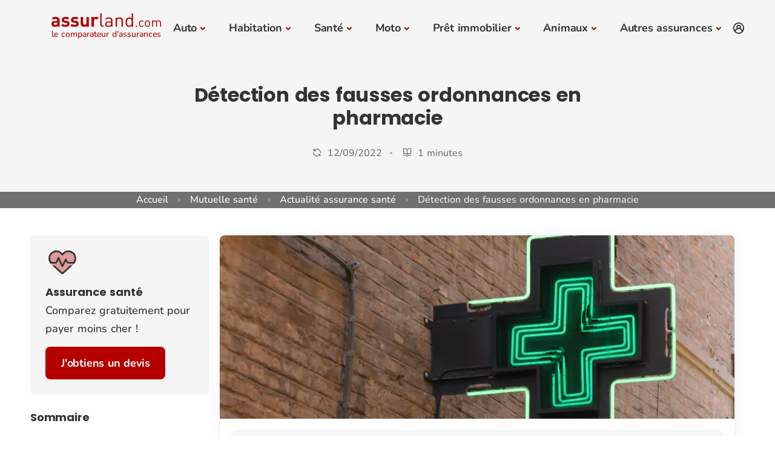

--- FILE ---
content_type: text/html; charset=utf-8
request_url: https://www.assurland.com/mutuelle-sante/actualites/medicaments-un-nouveau-protocole-pour-detecter-les-fausses-ordonnances-en-pharmacie_140690.html
body_size: 55959
content:


<!DOCTYPE html>
<html lang="fr">
<head>
    <meta charset="utf-8" />
    <meta name="viewport" content="width=device-width, initial-scale=1.0" />
    <meta name="mobile-web-app-capable" content="yes" />
    <meta name="apple-touch-fullscreen" content="yes" />
    <title>Fraudes : vigilance sur les ordonnances</title>
    <meta name="robots" content="index, follow, all" />
    <meta name="description" content="L'Assurance maladie renforce ses mesures pour identifier les fausses ordonnances et limiter les fraudes en pharmacie. Focus sur les nouvelles stratégies.">


    <link href="https://www.assurland.com/mutuelle-sante/actualites/medicaments-un-nouveau-protocole-pour-detecter-les-fausses-ordonnances-en-pharmacie_140690.html" rel="canonical" />
        
        <link rel="preconnect" href="https://d1syos9fsbz8ei.cloudfront.net" />

<link rel="preconnect" href="https://www.googletagmanager.com" />

    <script>function al_GTMEvent(n,t,i,r,u,f){try{f=f.replace(/(\r\n|\n|\r)/gm,"");f=f.trim();f!=null&&f.length>100&&(f=f.substring(0,99));dataLayer=window.dataLayer||[];dataLayer.push({event:n.trim(),eventCategory:t.trim(),eventAction:i.trim(),eventLabel:r.trim(),champ:u.trim(),detail_message:f})}catch(e){}}function viewTrackingEvents(){if(typeof jQuery=="undefined"){const n=document.createElement("script");n.onload=function(){viewTrackingEvents()};n.src="https://d1syos9fsbz8ei.cloudfront.net/bundles/jquery?v=Fqtyc9cNDQ1KEQigb8dtwimaIrdHC6Jijn2PFZhWPHs1";document.head.appendChild(n)}else(function(n){n("*").each(function(){var t=n(this),i;t.attr("onclick")!=null&&t.attr("onclick").toString().indexOf("al_GTMEvent")!=-1&&(t.css({borderWidth:"1px",borderColor:"#000000",borderStyle:"dashed","background-color":"#cccccc",opacity:"0.5"}),i="al_GTMEvent"+t.attr("onclick").toString().split("al_GTMEvent")[1].split(";")[0].replace("this.innerText","'"+t.text()+"'")+";",typeof al_eventGTMCategory!="undefined"&&(i=i.replace("al_eventGTMCategory","'"+al_eventGTMCategory+"'")),typeof al_eventGTMAction!="undefined"&&(i=i.replace("al_eventGTMAction","'"+al_eventGTMAction+"'")),t.attr("title",i),bootstrap.Tooltip.getOrCreateInstance(t[0],{placement:"auto",delay:{show:0,hide:2500}}));n._data(t[0],"events")!=null&&$alfJq._data(t[0],"events").click!=null&&n.each(n._data(t[0],"events").click,function(n,i){if(i.handler.toString().indexOf("al_GTMEvent")!=-1){t.css({borderWidth:"1px",borderColor:"#000000",borderStyle:"dashed","background-color":"#cccccc",opacity:"0.5"});var r="al_GTMEvent"+i.handler.toString().split("al_GTMEvent")[1].split(";")[0].replace("this.innerText","'"+t.text()+"'")+";";typeof al_eventGTMCategory!="undefined"&&(r=r.replace("al_eventGTMCategory","'"+al_eventGTMCategory+"'"));typeof al_eventGTMAction!="undefined"&&(r=r.replace("al_eventGTMAction","'"+al_eventGTMAction+"'"));t.attr("title",r);bootstrap.Tooltip.getOrCreateInstance(t[0],{placement:"auto",delay:{show:0,hide:2500}})}})});console.log("try { Array.from(document.querySelectorAll('*')).forEach((o) => { let ls = getEventListeners(o); for (l in ls) { ls[l].forEach((e) => { if (e.listener.toString().indexOf('al_GTMEvent') != -1) { $(o).css({ 'borderWidth': '1px', 'borderColor': '#000000', 'borderStyle': 'dashed', 'background-color': '#cccccc', 'opacity': '0.5' }); var t = 'al_GTMEvent' + e.listener.toString().split('al_GTMEvent')[1].split(';')[0].replace('this.innerText', '\\'' + $(o).text() + '\\'') + ';'; if (typeof al_eventGTMCategory != 'undefined') { t = t.replace('al_eventGTMCategory', '\\'' + al_eventGTMCategory + '\\''); } if (typeof al_eventGTMAction != 'undefined') { t = t.replace('al_eventGTMAction', '\\'' + al_eventGTMAction + '\\''); } $(o).attr('title', t); bootstrap.Tooltip.getOrCreateInstance(o, { placement: 'auto', delay: { 'show': 0, 'hide': 2500 } }); } }); } }); } catch (e) { }")})(jQuery)}function viewTrackingPartner(){var n;if(typeof Cookies=="undefined"){const n=document.createElement("script");n.onload=function(){viewTrackingPartner()};n.src="https://d1syos9fsbz8ei.cloudfront.net/bundles/Cookie?v=9glEohYOiJHC91lgcbIo0RR5N7O-x57nCr5jsxFrSC01";document.head.appendChild(n)}else{var t="000HL01",r="0",u="0";for(window.dataLayer=window.dataLayer||[],i=0;i<dataLayer.length;i++)typeof dataLayer[i].partnerLinkId!="undefined"&&(t=dataLayer[i].partnerLinkId),typeof dataLayer[i].evalIdentity!="undefined"&&(r=dataLayer[i].evalIdentity),typeof dataLayer[i].evalPostal!="undefined"&&(u=dataLayer[i].evalPostal);n="<strong>PartnerLinkId : "+t+"<\/strong> : ";n+="Identity : "+r+" - ";n+="Postal : "+u+" - ";n+='Cookie : "'+Cookies.get("tagsGTM")+'"';const f=document.createElement("div");f.className="alert alert-info alert-dismissible text-center";f.style.cssText="position: fixed;bottom: 0;width: 100%;font-size: 1.5em;z-index: 10000;";f.innerHTML='<button type="button" class="btn-close" data-bs-dismiss="alert" aria-label="Close"><\/button>'+n;document.getElementById("assurland").appendChild(f)}}var consentVendors="cmpConsentVendors"in window&&window.cmpConsentVendors!=""?window.cmpConsentVendors:"";if(consentVendors.includes(",s11,")||consentVendors.includes(",s2644,")||(window.uetq=window.uetq||[],window.uetq.push("consent","default",{ad_storage:"denied"})),!consentVendors.includes(",s1,")&&!consentVendors.includes(",s26,")&&!consentVendors.includes(",s1498,")){window.dataLayer=window.dataLayer||[];function n(){dataLayer.push(arguments)}n("consent","default",{ad_storage:"denied",analytics_storage:"denied",ad_user_data:"denied",ad_personalization:"denied",wait_for_update:500});dataLayer.push({event:"default_consent"})}</script>
        <link rel="preload" href="https://d1syos9fsbz8ei.cloudfront.net/Content/Fonts/nunito-v26-latin-regular.woff2" as="font" type="font/woff2" crossorigin>
        <link rel="preload" href="https://d1syos9fsbz8ei.cloudfront.net/Content/Fonts/poppins-v22-latin-700.woff2" as="font" type="font/woff2" crossorigin>
        <link rel="preload" href="https://d1syos9fsbz8ei.cloudfront.net/Content/Fonts/unicons/Unicons.woff2" as="font" type="font/woff2" crossorigin>
        <script>(function(n,t,i,r,u){n[r]=n[r]||[];n[r].push({"gtm.start":(new Date).getTime(),event:"gtm.js"});var e=t.getElementsByTagName(i)[0],f=t.createElement(i),o=r!="dataLayer"?"&l="+r:"";f.async=!0;f.src="https://www.googletagmanager.com/gtm.js?id="+u+o;e.parentNode.insertBefore(f,e)})(window,document,"script","dataLayer","GTM-W4RR3Z")</script>

    <script data-cmp-ab="1">var l,j;navigator.cookieEnabled&&!/Mozilla\/5\.0 \(Linux; Android 11; moto g power \(2022\)\) AppleWebKit\/537\.36 \(KHTML, like Gecko\) Chrome\/(\d{3,})\.0\.0\.0 Mobile Safari\/537\.36|Mozilla\/5\.0 \(Macintosh; Intel Mac OS X 10_15_7\) AppleWebKit\/537\.36 \(KHTML, like Gecko\) Chrome\/(\d{3,})\.0\.0\.0 Safari\/537\.36|Speed Insights|Chrome-Lighthouse/i.test(navigator.userAgent)&&(l=document.createElement("link"),l.rel="preconnect",l.href="https://cdn.consentmanager.net",document.head.appendChild(l),l=document.createElement("link"),l.rel="preconnect",l.href="https://c.delivery.consentmanager.net",document.head.appendChild(l),j=document.createElement("script"),j.setAttribute("type","text/javascript"),j.setAttribute("data-cmp-ab","1"),j.setAttribute("src","https://cdn.consentmanager.net/delivery/autoblocking/d3500258a02b.js"),j.setAttribute("data-cmp-host","c.delivery.consentmanager.net"),j.setAttribute("data-cmp-cdn","cdn.consentmanager.net"),j.setAttribute("data-cmp-codesrc","0"),document.head.appendChild(j))</script>

    <meta property="og:locale" content="fr-FR" />
    <meta property="og:type" content="website" />
    <meta property="og:site_name" content="Assurland.com" />
    <meta property="og:image" content="https://d1syos9fsbz8ei.cloudfront.net/Images/og-image.png" />
    <meta property="og:image:secure_url" content="https://d1syos9fsbz8ei.cloudfront.net/Images/og-image.png" />
    <meta property="og:image:height" content="627" />
    <meta property="og:image:width" content="1200" />
    <meta property="og:title" content="Fraudes : vigilance sur les ordonnances" />
    <meta property="og:description" content="L'Assurance maladie renforce ses mesures pour identifier les fausses ordonnances et limiter les fraudes en pharmacie. Focus sur les nouvelles stratégies." />
    <meta property="og:url" content="https://www.assurland.com/mutuelle-sante/actualites/medicaments-un-nouveau-protocole-pour-detecter-les-fausses-ordonnances-en-pharmacie_140690.html" />

    <meta name="author" content="Assurland">
    <meta name="language" content="fr-FR" />
    <meta name="geo.position" content="48.8811227,2.3058552" />
    <meta name="geo.placename" content="6 rue Jadin, 75017 Paris, France" />
    <meta name="geo.region" content="fr" />

    <meta property="fb:pages" content="98531122832" />

    <meta property="twitter:title" content="Fraudes : vigilance sur les ordonnances" />
    <meta property="twitter:description" content="L'Assurance maladie renforce ses mesures pour identifier les fausses ordonnances et limiter les fraudes en pharmacie. Focus sur les nouvelles stratégies." />
    <meta property="twitter:site" content="@Assurland" />
    <meta property="twitter:card" content="summary" />
    <meta property="twitter:url" content="https://www.assurland.com/mutuelle-sante/actualites/medicaments-un-nouveau-protocole-pour-detecter-les-fausses-ordonnances-en-pharmacie_140690.html" />
    <meta property="twitter:image" content="https://d1syos9fsbz8ei.cloudfront.net/Images/og-image.png" />

    <link rel="shortcut icon" href="https://d1syos9fsbz8ei.cloudfront.net/Images/favicon.ico" />
    <link rel="icon" href="https://d1syos9fsbz8ei.cloudfront.net/favicon.ico" sizes="96x96" type="image/x-icon" />
    <link rel="icon" href="https://d1syos9fsbz8ei.cloudfront.net/Images/favicon-120x120.png">
    <link rel="apple-touch-icon" href="https://d1syos9fsbz8ei.cloudfront.net/Images/favicon-313x313.png">
    <link rel="manifest" href="https://d1syos9fsbz8ei.cloudfront.net/manifest.json">

    <link rel="image_src" href="https://d1syos9fsbz8ei.cloudfront.net/Images/og-image.png" />

    
    
<script id="ld+json" type="application/ld+json">{"@context":"https://schema.org","@graph":[{"@type":"WebSite","url":"https://www.assurland.com","@id":"https://www.assurland.com#website","publisher":{"@id":"https://www.assurland.com#organization"}},{"@type":"Organization","@id":"https://www.assurland.com#organization","name":"assurland","url":"https://www.assurland.com","sameAs":["https://www.facebook.com/Assurland/","https://x.com/assurland","https://www.youtube.com/user/Assurlandcom","https://www.linkedin.com/company/assurland/","https://www.instagram.com/assurland_com/","https://www.tiktok.com/@assurland_com"],"logo":{"@type":"ImageObject","@id":"https://www.assurland.com#logo","url":"https://www.assurland.com/Images/logo-assurland.png","caption":"assurland"},"image":{"@id":"https://www.assurland.com#logo"}},{"@type":"Product","name":"Comparateur d'assurance","aggregateRating":{"@type":"AggregateRating","ratingValue":8.26,"ratingCount":760,"bestRating":10,"worstRating":1,"itemReviewed":{"@type":"Thing","name":"Comparateur d'assurance"}},"brand":{"@type":"Brand","name":"assurland"}},{"@context":"https://schema.org","@type":"BreadcrumbList","itemListElement":[{"@type":"ListItem","position":1,"name":"Accueil","item":"https://www.assurland.com/"},{"@type":"ListItem","position":2,"name":"Mutuelle sant&#233;","item":"https://www.assurland.com/mutuelle-sante/"},{"@type":"ListItem","position":3,"name":"Actualit&#233; assurance sant&#233;","item":"https://www.assurland.com/mutuelle-sante/actualites/"},{"@type":"ListItem","position":4,"name":"D&#233;tection des fausses ordonnances en pharmacie"}]},{"@type":"WebPage","@id":"https://www.assurland.com/mutuelle-sante/actualites/medicaments-un-nouveau-protocole-pour-detecter-les-fausses-ordonnances-en-pharmacie_140690.html#webpage","url":"https://www.assurland.com/mutuelle-sante/actualites/medicaments-un-nouveau-protocole-pour-detecter-les-fausses-ordonnances-en-pharmacie_140690.html","datePublished":"2022-09-12T15:35:25+02:00","dateModified":"2025-04-02T09:22:41+02:00","headline":"Fraudes : vigilance sur les ordonnances","description":"L'Assurance maladie renforce ses mesures pour identifier les fausses ordonnances et limiter les fraudes en pharmacie. Focus sur les nouvelles stratégies.","name":"Fraudes : vigilance sur les ordonnances","inLanguage":"fr-FR","primaryImageOfPage":{"@type":"ImageObject","@id":"https://www.assurland.com/mutuelle-sante/actualites/medicaments-un-nouveau-protocole-pour-detecter-les-fausses-ordonnances-en-pharmacie_140690.html#image","url":"https://d1syos9fsbz8ei.cloudfront.net/Images/BlogImages/pharmacie_15372.webp","caption":"Une série de mesures pour mieux détecter les prescriptions falsifiées."},"relatedLink":["https://www.assurland.com/mutuelle-sante/soins/remboursement-medecin-generaliste-specialiste/","https://www.assurland.com/mutuelle-sante/soins/remboursement-orthodontie/","https://www.assurland.com/mutuelle-sante/soins/remboursement-medecine-douce/","https://www.assurland.com/mutuelle-sante/soins/remboursement-prothese-implant/","https://www.assurland.com/mutuelle-sante/soins/remboursement-franchise-medicale/","https://www.assurland.com/mutuelle-sante/soins/remboursement-podologue/"],"mainEntity":{"@type":"Article","@id":"https://www.assurland.com/mutuelle-sante/actualites/medicaments-un-nouveau-protocole-pour-detecter-les-fausses-ordonnances-en-pharmacie_140690.html#article","datePublished":"2022-09-12T15:35:25+02:00","dateModified":"2025-04-02T09:22:41+02:00","headline":"Fraudes : vigilance sur les ordonnances","description":"L'Assurance maladie renforce ses mesures pour identifier les fausses ordonnances et limiter les fraudes en pharmacie. Focus sur les nouvelles stratégies.","articleSection":"Assurance santé","articleBody":"Le florissant business des fausses ordonnances Les fausses ordonnances se trouvent sur les réseaux sociaux. Pour participer à ce business juteux, il suffit de suivre les consignes des escrocs : si vous êtes remboursé à 100% ou bénéficiaire de la CMU (couverture maladie universelle), vous pouvez obtenir une fausse ordonnance via Snapchat ou autre. Avec ce document qui passe pour un papier officiel, il vous suffit ensuite d'aller dans une pharmacie, de récupérer le médicament et de le remettre en main propre à votre interlocuteur, contre de l’argent. Selon Le Parisien, l'Assurance maladie fait face à 5 millions d’euros de dépenses frauduleuses depuis début 2022. En cause, le business des reventes de médicaments à l’étranger. Votre mutuelle santé à partir de 7,34 €/mois ! J'obtiens un devis Identifier les tentatives de fraude à l’ordonnance A partir du mois d’octobre, la Caisse nationale de l’Assurance maladie (Cnam) va lancer un protocole pour aider les pharmaciens à contrôler les ordonnances et détecter les faux documents. Cela concerne les médicaments entre 300 euros et jusqu’à 50 000 euros la boîte. Il est nécessaire d’agir car nombre de ces médicaments sont des anti-infectieux, des anticancéreux, des traitements ophtalmologiques ; des médicaments importants pour soigner les patients malades, dont les services publics doivent éviter la pénurie. Pour cela, les pharmaciens auront accès à “un mémo des 10 erreurs classiques commises par les faussaires qui doivent permettre aux pharmaciens d’identifier les tentatives de fraude”. Ils devront être attentifs à : l’inéquation entre la localisation du prescripteur et la pharmacie, la molécule prescrite, le comportement du patient, l’incohérence de son profil avec le traitement, ou même les fautes d’orthographe dans l’ordonnance. Malgré cette liste de vérification, les pharmaciens devront redoubler d’attention. Alain Delgutte, de l’Ordre national des pharmaciens, l’explique à Franceinfo : \"La qualité des fausses ordonnances s’est nettement améliorée et peut prendre à défaut la vigilance des pharmaciens (...). On a même parfois le tampon des médecins avec un numéro RPPS (numéro officiel des professionnels de santé)\". Pour continuer la lutte contre les arnaques d’ordonnances falsifiées, le gouvernement va mettre en place des ordonnances conservées sur un serveur sécurisé avec un système de QR code, d’ici 2024.","url":"https://www.assurland.com/mutuelle-sante/actualites/medicaments-un-nouveau-protocole-pour-detecter-les-fausses-ordonnances-en-pharmacie_140690.html","mainEntityOfPage":"https://www.assurland.com/mutuelle-sante/actualites/medicaments-un-nouveau-protocole-pour-detecter-les-fausses-ordonnances-en-pharmacie_140690.html","image":{"@type":"ImageObject","@id":"https://d1syos9fsbz8ei.cloudfront.net/Images/BlogImages/pharmacie_15372.webp#image","url":"https://d1syos9fsbz8ei.cloudfront.net/Images/BlogImages/pharmacie_15372.webp","caption":"Une série de mesures pour mieux détecter les prescriptions falsifiées.","height":{"@type":"QuantitativeValue","value":310},"width":{"@type":"QuantitativeValue","value":870}},"author":{"@type":"Person","@id":"https://www.assurland.com/mutuelle-sante/actualites/medicaments-un-nouveau-protocole-pour-detecter-les-fausses-ordonnances-en-pharmacie_140690.html#author","name":"L'équipe d'Assurland.com","url":"https://www.assurland.com/pages/apropos/redacteurs.html","jobTitle":"Rédacteur"},"publisher":{"@id":"https://www.assurland.com#organization"}},"isPartOf":{"@id":"https://www.assurland.com#website"}}]}</script>



    <style>.container,.container-fluid,.container-lg,.container-md,.container-sm,.container-xl,.container-xxl{--bs-gutter-x:1.5rem;--bs-gutter-y:0;width:100%;padding-right:calc(var(--bs-gutter-x) * .5);padding-left:calc(var(--bs-gutter-x) * .5);margin-right:auto;margin-left:auto}@media (min-width:576px){.container,.container-sm{max-width:540px}}@media (min-width:768px){.container,.container-md,.container-sm{max-width:720px}}@media (min-width:992px){.container,.container-lg,.container-md,.container-sm{max-width:960px}}@media (min-width:1200px){.container,.container-lg,.container-md,.container-sm,.container-xl{max-width:1140px}}@media (min-width:1400px){.container,.container-lg,.container-md,.container-sm,.container-xl,.container-xxl{max-width:1320px}}:root{--bs-breakpoint-xs:0;--bs-breakpoint-sm:576px;--bs-breakpoint-md:768px;--bs-breakpoint-lg:992px;--bs-breakpoint-xl:1200px;--bs-breakpoint-xxl:1400px}.row{--bs-gutter-x:1.5rem;--bs-gutter-y:0;display:flex;flex-wrap:wrap;margin-top:calc(-1 * var(--bs-gutter-y));margin-right:calc(-.5 * var(--bs-gutter-x));margin-left:calc(-.5 * var(--bs-gutter-x))}.row>*{box-sizing:border-box;flex-shrink:0;width:100%;max-width:100%;padding-right:calc(var(--bs-gutter-x) * .5);padding-left:calc(var(--bs-gutter-x) * .5);margin-top:var(--bs-gutter-y)}.col{flex:1 0 0%}.row-cols-auto>*{flex:0 0 auto;width:auto}.row-cols-1>*{flex:0 0 auto;width:100%}.row-cols-2>*{flex:0 0 auto;width:50%}.row-cols-3>*{flex:0 0 auto;width:33.33333333%}.row-cols-4>*{flex:0 0 auto;width:25%}.row-cols-5>*{flex:0 0 auto;width:20%}.row-cols-6>*{flex:0 0 auto;width:16.66666667%}.col-auto{flex:0 0 auto;width:auto}.col-1{flex:0 0 auto;width:8.33333333%}.col-2{flex:0 0 auto;width:16.66666667%}.col-3{flex:0 0 auto;width:25%}.col-4{flex:0 0 auto;width:33.33333333%}.col-5{flex:0 0 auto;width:41.66666667%}.col-6{flex:0 0 auto;width:50%}.col-7{flex:0 0 auto;width:58.33333333%}.col-8{flex:0 0 auto;width:66.66666667%}.col-9{flex:0 0 auto;width:75%}.col-10{flex:0 0 auto;width:83.33333333%}.col-11{flex:0 0 auto;width:91.66666667%}.col-12{flex:0 0 auto;width:100%}.offset-1{margin-left:8.33333333%}.offset-2{margin-left:16.66666667%}.offset-3{margin-left:25%}.offset-4{margin-left:33.33333333%}.offset-5{margin-left:41.66666667%}.offset-6{margin-left:50%}.offset-7{margin-left:58.33333333%}.offset-8{margin-left:66.66666667%}.offset-9{margin-left:75%}.offset-10{margin-left:83.33333333%}.offset-11{margin-left:91.66666667%}.g-0,.gx-0{--bs-gutter-x:0}.g-0,.gy-0{--bs-gutter-y:0}.g-1,.gx-1{--bs-gutter-x:0.25rem}.g-1,.gy-1{--bs-gutter-y:0.25rem}.g-2,.gx-2{--bs-gutter-x:0.5rem}.g-2,.gy-2{--bs-gutter-y:0.5rem}.g-3,.gx-3{--bs-gutter-x:1rem}.g-3,.gy-3{--bs-gutter-y:1rem}.g-4,.gx-4{--bs-gutter-x:1.5rem}.g-4,.gy-4{--bs-gutter-y:1.5rem}.g-5,.gx-5{--bs-gutter-x:3rem}.g-5,.gy-5{--bs-gutter-y:3rem}@media (min-width:576px){.col-sm{flex:1 0 0%}.row-cols-sm-auto>*{flex:0 0 auto;width:auto}.row-cols-sm-1>*{flex:0 0 auto;width:100%}.row-cols-sm-2>*{flex:0 0 auto;width:50%}.row-cols-sm-3>*{flex:0 0 auto;width:33.33333333%}.row-cols-sm-4>*{flex:0 0 auto;width:25%}.row-cols-sm-5>*{flex:0 0 auto;width:20%}.row-cols-sm-6>*{flex:0 0 auto;width:16.66666667%}.col-sm-auto{flex:0 0 auto;width:auto}.col-sm-1{flex:0 0 auto;width:8.33333333%}.col-sm-2{flex:0 0 auto;width:16.66666667%}.col-sm-3{flex:0 0 auto;width:25%}.col-sm-4{flex:0 0 auto;width:33.33333333%}.col-sm-5{flex:0 0 auto;width:41.66666667%}.col-sm-6{flex:0 0 auto;width:50%}.col-sm-7{flex:0 0 auto;width:58.33333333%}.col-sm-8{flex:0 0 auto;width:66.66666667%}.col-sm-9{flex:0 0 auto;width:75%}.col-sm-10{flex:0 0 auto;width:83.33333333%}.col-sm-11{flex:0 0 auto;width:91.66666667%}.col-sm-12{flex:0 0 auto;width:100%}.offset-sm-0{margin-left:0}.offset-sm-1{margin-left:8.33333333%}.offset-sm-2{margin-left:16.66666667%}.offset-sm-3{margin-left:25%}.offset-sm-4{margin-left:33.33333333%}.offset-sm-5{margin-left:41.66666667%}.offset-sm-6{margin-left:50%}.offset-sm-7{margin-left:58.33333333%}.offset-sm-8{margin-left:66.66666667%}.offset-sm-9{margin-left:75%}.offset-sm-10{margin-left:83.33333333%}.offset-sm-11{margin-left:91.66666667%}.g-sm-0,.gx-sm-0{--bs-gutter-x:0}.g-sm-0,.gy-sm-0{--bs-gutter-y:0}.g-sm-1,.gx-sm-1{--bs-gutter-x:0.25rem}.g-sm-1,.gy-sm-1{--bs-gutter-y:0.25rem}.g-sm-2,.gx-sm-2{--bs-gutter-x:0.5rem}.g-sm-2,.gy-sm-2{--bs-gutter-y:0.5rem}.g-sm-3,.gx-sm-3{--bs-gutter-x:1rem}.g-sm-3,.gy-sm-3{--bs-gutter-y:1rem}.g-sm-4,.gx-sm-4{--bs-gutter-x:1.5rem}.g-sm-4,.gy-sm-4{--bs-gutter-y:1.5rem}.g-sm-5,.gx-sm-5{--bs-gutter-x:3rem}.g-sm-5,.gy-sm-5{--bs-gutter-y:3rem}}@media (min-width:768px){.col-md{flex:1 0 0%}.row-cols-md-auto>*{flex:0 0 auto;width:auto}.row-cols-md-1>*{flex:0 0 auto;width:100%}.row-cols-md-2>*{flex:0 0 auto;width:50%}.row-cols-md-3>*{flex:0 0 auto;width:33.33333333%}.row-cols-md-4>*{flex:0 0 auto;width:25%}.row-cols-md-5>*{flex:0 0 auto;width:20%}.row-cols-md-6>*{flex:0 0 auto;width:16.66666667%}.col-md-auto{flex:0 0 auto;width:auto}.col-md-1{flex:0 0 auto;width:8.33333333%}.col-md-2{flex:0 0 auto;width:16.66666667%}.col-md-3{flex:0 0 auto;width:25%}.col-md-4{flex:0 0 auto;width:33.33333333%}.col-md-5{flex:0 0 auto;width:41.66666667%}.col-md-6{flex:0 0 auto;width:50%}.col-md-7{flex:0 0 auto;width:58.33333333%}.col-md-8{flex:0 0 auto;width:66.66666667%}.col-md-9{flex:0 0 auto;width:75%}.col-md-10{flex:0 0 auto;width:83.33333333%}.col-md-11{flex:0 0 auto;width:91.66666667%}.col-md-12{flex:0 0 auto;width:100%}.offset-md-0{margin-left:0}.offset-md-1{margin-left:8.33333333%}.offset-md-2{margin-left:16.66666667%}.offset-md-3{margin-left:25%}.offset-md-4{margin-left:33.33333333%}.offset-md-5{margin-left:41.66666667%}.offset-md-6{margin-left:50%}.offset-md-7{margin-left:58.33333333%}.offset-md-8{margin-left:66.66666667%}.offset-md-9{margin-left:75%}.offset-md-10{margin-left:83.33333333%}.offset-md-11{margin-left:91.66666667%}.g-md-0,.gx-md-0{--bs-gutter-x:0}.g-md-0,.gy-md-0{--bs-gutter-y:0}.g-md-1,.gx-md-1{--bs-gutter-x:0.25rem}.g-md-1,.gy-md-1{--bs-gutter-y:0.25rem}.g-md-2,.gx-md-2{--bs-gutter-x:0.5rem}.g-md-2,.gy-md-2{--bs-gutter-y:0.5rem}.g-md-3,.gx-md-3{--bs-gutter-x:1rem}.g-md-3,.gy-md-3{--bs-gutter-y:1rem}.g-md-4,.gx-md-4{--bs-gutter-x:1.5rem}.g-md-4,.gy-md-4{--bs-gutter-y:1.5rem}.g-md-5,.gx-md-5{--bs-gutter-x:3rem}.g-md-5,.gy-md-5{--bs-gutter-y:3rem}}@media (min-width:992px){.col-lg{flex:1 0 0%}.row-cols-lg-auto>*{flex:0 0 auto;width:auto}.row-cols-lg-1>*{flex:0 0 auto;width:100%}.row-cols-lg-2>*{flex:0 0 auto;width:50%}.row-cols-lg-3>*{flex:0 0 auto;width:33.33333333%}.row-cols-lg-4>*{flex:0 0 auto;width:25%}.row-cols-lg-5>*{flex:0 0 auto;width:20%}.row-cols-lg-6>*{flex:0 0 auto;width:16.66666667%}.col-lg-auto{flex:0 0 auto;width:auto}.col-lg-1{flex:0 0 auto;width:8.33333333%}.col-lg-2{flex:0 0 auto;width:16.66666667%}.col-lg-3{flex:0 0 auto;width:25%}.col-lg-4{flex:0 0 auto;width:33.33333333%}.col-lg-5{flex:0 0 auto;width:41.66666667%}.col-lg-6{flex:0 0 auto;width:50%}.col-lg-7{flex:0 0 auto;width:58.33333333%}.col-lg-8{flex:0 0 auto;width:66.66666667%}.col-lg-9{flex:0 0 auto;width:75%}.col-lg-10{flex:0 0 auto;width:83.33333333%}.col-lg-11{flex:0 0 auto;width:91.66666667%}.col-lg-12{flex:0 0 auto;width:100%}.offset-lg-0{margin-left:0}.offset-lg-1{margin-left:8.33333333%}.offset-lg-2{margin-left:16.66666667%}.offset-lg-3{margin-left:25%}.offset-lg-4{margin-left:33.33333333%}.offset-lg-5{margin-left:41.66666667%}.offset-lg-6{margin-left:50%}.offset-lg-7{margin-left:58.33333333%}.offset-lg-8{margin-left:66.66666667%}.offset-lg-9{margin-left:75%}.offset-lg-10{margin-left:83.33333333%}.offset-lg-11{margin-left:91.66666667%}.g-lg-0,.gx-lg-0{--bs-gutter-x:0}.g-lg-0,.gy-lg-0{--bs-gutter-y:0}.g-lg-1,.gx-lg-1{--bs-gutter-x:0.25rem}.g-lg-1,.gy-lg-1{--bs-gutter-y:0.25rem}.g-lg-2,.gx-lg-2{--bs-gutter-x:0.5rem}.g-lg-2,.gy-lg-2{--bs-gutter-y:0.5rem}.g-lg-3,.gx-lg-3{--bs-gutter-x:1rem}.g-lg-3,.gy-lg-3{--bs-gutter-y:1rem}.g-lg-4,.gx-lg-4{--bs-gutter-x:1.5rem}.g-lg-4,.gy-lg-4{--bs-gutter-y:1.5rem}.g-lg-5,.gx-lg-5{--bs-gutter-x:3rem}.g-lg-5,.gy-lg-5{--bs-gutter-y:3rem}}@media (min-width:1200px){.col-xl{flex:1 0 0%}.row-cols-xl-auto>*{flex:0 0 auto;width:auto}.row-cols-xl-1>*{flex:0 0 auto;width:100%}.row-cols-xl-2>*{flex:0 0 auto;width:50%}.row-cols-xl-3>*{flex:0 0 auto;width:33.33333333%}.row-cols-xl-4>*{flex:0 0 auto;width:25%}.row-cols-xl-5>*{flex:0 0 auto;width:20%}.row-cols-xl-6>*{flex:0 0 auto;width:16.66666667%}.col-xl-auto{flex:0 0 auto;width:auto}.col-xl-1{flex:0 0 auto;width:8.33333333%}.col-xl-2{flex:0 0 auto;width:16.66666667%}.col-xl-3{flex:0 0 auto;width:25%}.col-xl-4{flex:0 0 auto;width:33.33333333%}.col-xl-5{flex:0 0 auto;width:41.66666667%}.col-xl-6{flex:0 0 auto;width:50%}.col-xl-7{flex:0 0 auto;width:58.33333333%}.col-xl-8{flex:0 0 auto;width:66.66666667%}.col-xl-9{flex:0 0 auto;width:75%}.col-xl-10{flex:0 0 auto;width:83.33333333%}.col-xl-11{flex:0 0 auto;width:91.66666667%}.col-xl-12{flex:0 0 auto;width:100%}.offset-xl-0{margin-left:0}.offset-xl-1{margin-left:8.33333333%}.offset-xl-2{margin-left:16.66666667%}.offset-xl-3{margin-left:25%}.offset-xl-4{margin-left:33.33333333%}.offset-xl-5{margin-left:41.66666667%}.offset-xl-6{margin-left:50%}.offset-xl-7{margin-left:58.33333333%}.offset-xl-8{margin-left:66.66666667%}.offset-xl-9{margin-left:75%}.offset-xl-10{margin-left:83.33333333%}.offset-xl-11{margin-left:91.66666667%}.g-xl-0,.gx-xl-0{--bs-gutter-x:0}.g-xl-0,.gy-xl-0{--bs-gutter-y:0}.g-xl-1,.gx-xl-1{--bs-gutter-x:0.25rem}.g-xl-1,.gy-xl-1{--bs-gutter-y:0.25rem}.g-xl-2,.gx-xl-2{--bs-gutter-x:0.5rem}.g-xl-2,.gy-xl-2{--bs-gutter-y:0.5rem}.g-xl-3,.gx-xl-3{--bs-gutter-x:1rem}.g-xl-3,.gy-xl-3{--bs-gutter-y:1rem}.g-xl-4,.gx-xl-4{--bs-gutter-x:1.5rem}.g-xl-4,.gy-xl-4{--bs-gutter-y:1.5rem}.g-xl-5,.gx-xl-5{--bs-gutter-x:3rem}.g-xl-5,.gy-xl-5{--bs-gutter-y:3rem}}@media (min-width:1400px){.col-xxl{flex:1 0 0%}.row-cols-xxl-auto>*{flex:0 0 auto;width:auto}.row-cols-xxl-1>*{flex:0 0 auto;width:100%}.row-cols-xxl-2>*{flex:0 0 auto;width:50%}.row-cols-xxl-3>*{flex:0 0 auto;width:33.33333333%}.row-cols-xxl-4>*{flex:0 0 auto;width:25%}.row-cols-xxl-5>*{flex:0 0 auto;width:20%}.row-cols-xxl-6>*{flex:0 0 auto;width:16.66666667%}.col-xxl-auto{flex:0 0 auto;width:auto}.col-xxl-1{flex:0 0 auto;width:8.33333333%}.col-xxl-2{flex:0 0 auto;width:16.66666667%}.col-xxl-3{flex:0 0 auto;width:25%}.col-xxl-4{flex:0 0 auto;width:33.33333333%}.col-xxl-5{flex:0 0 auto;width:41.66666667%}.col-xxl-6{flex:0 0 auto;width:50%}.col-xxl-7{flex:0 0 auto;width:58.33333333%}.col-xxl-8{flex:0 0 auto;width:66.66666667%}.col-xxl-9{flex:0 0 auto;width:75%}.col-xxl-10{flex:0 0 auto;width:83.33333333%}.col-xxl-11{flex:0 0 auto;width:91.66666667%}.col-xxl-12{flex:0 0 auto;width:100%}.offset-xxl-0{margin-left:0}.offset-xxl-1{margin-left:8.33333333%}.offset-xxl-2{margin-left:16.66666667%}.offset-xxl-3{margin-left:25%}.offset-xxl-4{margin-left:33.33333333%}.offset-xxl-5{margin-left:41.66666667%}.offset-xxl-6{margin-left:50%}.offset-xxl-7{margin-left:58.33333333%}.offset-xxl-8{margin-left:66.66666667%}.offset-xxl-9{margin-left:75%}.offset-xxl-10{margin-left:83.33333333%}.offset-xxl-11{margin-left:91.66666667%}.g-xxl-0,.gx-xxl-0{--bs-gutter-x:0}.g-xxl-0,.gy-xxl-0{--bs-gutter-y:0}.g-xxl-1,.gx-xxl-1{--bs-gutter-x:0.25rem}.g-xxl-1,.gy-xxl-1{--bs-gutter-y:0.25rem}.g-xxl-2,.gx-xxl-2{--bs-gutter-x:0.5rem}.g-xxl-2,.gy-xxl-2{--bs-gutter-y:0.5rem}.g-xxl-3,.gx-xxl-3{--bs-gutter-x:1rem}.g-xxl-3,.gy-xxl-3{--bs-gutter-y:1rem}.g-xxl-4,.gx-xxl-4{--bs-gutter-x:1.5rem}.g-xxl-4,.gy-xxl-4{--bs-gutter-y:1.5rem}.g-xxl-5,.gx-xxl-5{--bs-gutter-x:3rem}.g-xxl-5,.gy-xxl-5{--bs-gutter-y:3rem}}.d-inline{display:inline!important}.d-inline-block{display:inline-block!important}.d-block{display:block!important}.d-grid{display:grid!important}.d-inline-grid{display:inline-grid!important}.d-table{display:table!important}.d-table-row{display:table-row!important}.d-table-cell{display:table-cell!important}.d-flex{display:flex!important}.d-inline-flex{display:inline-flex!important}.d-none{display:none!important}.flex-fill{flex:1 1 auto!important}.flex-row{flex-direction:row!important}.flex-column{flex-direction:column!important}.flex-row-reverse{flex-direction:row-reverse!important}.flex-column-reverse{flex-direction:column-reverse!important}.flex-grow-0{flex-grow:0!important}.flex-grow-1{flex-grow:1!important}.flex-shrink-0{flex-shrink:0!important}.flex-shrink-1{flex-shrink:1!important}.flex-wrap{flex-wrap:wrap!important}.flex-nowrap{flex-wrap:nowrap!important}.flex-wrap-reverse{flex-wrap:wrap-reverse!important}.justify-content-start{justify-content:flex-start!important}.justify-content-end{justify-content:flex-end!important}.justify-content-center{justify-content:center!important}.justify-content-between{justify-content:space-between!important}.justify-content-around{justify-content:space-around!important}.justify-content-evenly{justify-content:space-evenly!important}.align-items-start{align-items:flex-start!important}.align-items-end{align-items:flex-end!important}.align-items-center{align-items:center!important}.align-items-baseline{align-items:baseline!important}.align-items-stretch{align-items:stretch!important}.align-content-start{align-content:flex-start!important}.align-content-end{align-content:flex-end!important}.align-content-center{align-content:center!important}.align-content-between{align-content:space-between!important}.align-content-around{align-content:space-around!important}.align-content-stretch{align-content:stretch!important}.align-self-auto{align-self:auto!important}.align-self-start{align-self:flex-start!important}.align-self-end{align-self:flex-end!important}.align-self-center{align-self:center!important}.align-self-baseline{align-self:baseline!important}.align-self-stretch{align-self:stretch!important}.order-first{order:-1!important}.order-0{order:0!important}.order-1{order:1!important}.order-2{order:2!important}.order-3{order:3!important}.order-4{order:4!important}.order-5{order:5!important}.order-last{order:6!important}.m-0{margin:0!important}.m-1{margin:.25rem!important}.m-2{margin:.5rem!important}.m-3{margin:1rem!important}.m-4{margin:1.5rem!important}.m-5{margin:3rem!important}.m-auto{margin:auto!important}.mx-0{margin-right:0!important;margin-left:0!important}.mx-1{margin-right:.25rem!important;margin-left:.25rem!important}.mx-2{margin-right:.5rem!important;margin-left:.5rem!important}.mx-3{margin-right:1rem!important;margin-left:1rem!important}.mx-4{margin-right:1.5rem!important;margin-left:1.5rem!important}.mx-5{margin-right:3rem!important;margin-left:3rem!important}.mx-auto{margin-right:auto!important;margin-left:auto!important}.my-0{margin-top:0!important;margin-bottom:0!important}.my-1{margin-top:.25rem!important;margin-bottom:.25rem!important}.my-2{margin-top:.5rem!important;margin-bottom:.5rem!important}.my-3{margin-top:1rem!important;margin-bottom:1rem!important}.my-4{margin-top:1.5rem!important;margin-bottom:1.5rem!important}.my-5{margin-top:3rem!important;margin-bottom:3rem!important}.my-auto{margin-top:auto!important;margin-bottom:auto!important}.mt-0{margin-top:0!important}.mt-1{margin-top:.25rem!important}.mt-2{margin-top:.5rem!important}.mt-3{margin-top:1rem!important}.mt-4{margin-top:1.5rem!important}.mt-5{margin-top:3rem!important}.mt-auto{margin-top:auto!important}.me-0{margin-right:0!important}.me-1{margin-right:.25rem!important}.me-2{margin-right:.5rem!important}.me-3{margin-right:1rem!important}.me-4{margin-right:1.5rem!important}.me-5{margin-right:3rem!important}.me-auto{margin-right:auto!important}.mb-0{margin-bottom:0!important}.mb-1{margin-bottom:.25rem!important}.mb-2{margin-bottom:.5rem!important}.mb-3{margin-bottom:1rem!important}.mb-4{margin-bottom:1.5rem!important}.mb-5{margin-bottom:3rem!important}.mb-auto{margin-bottom:auto!important}.ms-0{margin-left:0!important}.ms-1{margin-left:.25rem!important}.ms-2{margin-left:.5rem!important}.ms-3{margin-left:1rem!important}.ms-4{margin-left:1.5rem!important}.ms-5{margin-left:3rem!important}.ms-auto{margin-left:auto!important}.p-0{padding:0!important}.p-1{padding:.25rem!important}.p-2{padding:.5rem!important}.p-3{padding:1rem!important}.p-4{padding:1.5rem!important}.p-5{padding:3rem!important}.px-0{padding-right:0!important;padding-left:0!important}.px-1{padding-right:.25rem!important;padding-left:.25rem!important}.px-2{padding-right:.5rem!important;padding-left:.5rem!important}.px-3{padding-right:1rem!important;padding-left:1rem!important}.px-4{padding-right:1.5rem!important;padding-left:1.5rem!important}.px-5{padding-right:3rem!important;padding-left:3rem!important}.py-0{padding-top:0!important;padding-bottom:0!important}.py-1{padding-top:.25rem!important;padding-bottom:.25rem!important}.py-2{padding-top:.5rem!important;padding-bottom:.5rem!important}.py-3{padding-top:1rem!important;padding-bottom:1rem!important}.py-4{padding-top:1.5rem!important;padding-bottom:1.5rem!important}.py-5{padding-top:3rem!important;padding-bottom:3rem!important}.pt-0{padding-top:0!important}.pt-1{padding-top:.25rem!important}.pt-2{padding-top:.5rem!important}.pt-3{padding-top:1rem!important}.pt-4{padding-top:1.5rem!important}.pt-5{padding-top:3rem!important}.pe-0{padding-right:0!important}.pe-1{padding-right:.25rem!important}.pe-2{padding-right:.5rem!important}.pe-3{padding-right:1rem!important}.pe-4{padding-right:1.5rem!important}.pe-5{padding-right:3rem!important}.pb-0{padding-bottom:0!important}.pb-1{padding-bottom:.25rem!important}.pb-2{padding-bottom:.5rem!important}.pb-3{padding-bottom:1rem!important}.pb-4{padding-bottom:1.5rem!important}.pb-5{padding-bottom:3rem!important}.ps-0{padding-left:0!important}.ps-1{padding-left:.25rem!important}.ps-2{padding-left:.5rem!important}.ps-3{padding-left:1rem!important}.ps-4{padding-left:1.5rem!important}.ps-5{padding-left:3rem!important}@media (min-width:576px){.d-sm-inline{display:inline!important}.d-sm-inline-block{display:inline-block!important}.d-sm-block{display:block!important}.d-sm-grid{display:grid!important}.d-sm-inline-grid{display:inline-grid!important}.d-sm-table{display:table!important}.d-sm-table-row{display:table-row!important}.d-sm-table-cell{display:table-cell!important}.d-sm-flex{display:flex!important}.d-sm-inline-flex{display:inline-flex!important}.d-sm-none{display:none!important}.flex-sm-fill{flex:1 1 auto!important}.flex-sm-row{flex-direction:row!important}.flex-sm-column{flex-direction:column!important}.flex-sm-row-reverse{flex-direction:row-reverse!important}.flex-sm-column-reverse{flex-direction:column-reverse!important}.flex-sm-grow-0{flex-grow:0!important}.flex-sm-grow-1{flex-grow:1!important}.flex-sm-shrink-0{flex-shrink:0!important}.flex-sm-shrink-1{flex-shrink:1!important}.flex-sm-wrap{flex-wrap:wrap!important}.flex-sm-nowrap{flex-wrap:nowrap!important}.flex-sm-wrap-reverse{flex-wrap:wrap-reverse!important}.justify-content-sm-start{justify-content:flex-start!important}.justify-content-sm-end{justify-content:flex-end!important}.justify-content-sm-center{justify-content:center!important}.justify-content-sm-between{justify-content:space-between!important}.justify-content-sm-around{justify-content:space-around!important}.justify-content-sm-evenly{justify-content:space-evenly!important}.align-items-sm-start{align-items:flex-start!important}.align-items-sm-end{align-items:flex-end!important}.align-items-sm-center{align-items:center!important}.align-items-sm-baseline{align-items:baseline!important}.align-items-sm-stretch{align-items:stretch!important}.align-content-sm-start{align-content:flex-start!important}.align-content-sm-end{align-content:flex-end!important}.align-content-sm-center{align-content:center!important}.align-content-sm-between{align-content:space-between!important}.align-content-sm-around{align-content:space-around!important}.align-content-sm-stretch{align-content:stretch!important}.align-self-sm-auto{align-self:auto!important}.align-self-sm-start{align-self:flex-start!important}.align-self-sm-end{align-self:flex-end!important}.align-self-sm-center{align-self:center!important}.align-self-sm-baseline{align-self:baseline!important}.align-self-sm-stretch{align-self:stretch!important}.order-sm-first{order:-1!important}.order-sm-0{order:0!important}.order-sm-1{order:1!important}.order-sm-2{order:2!important}.order-sm-3{order:3!important}.order-sm-4{order:4!important}.order-sm-5{order:5!important}.order-sm-last{order:6!important}.m-sm-0{margin:0!important}.m-sm-1{margin:.25rem!important}.m-sm-2{margin:.5rem!important}.m-sm-3{margin:1rem!important}.m-sm-4{margin:1.5rem!important}.m-sm-5{margin:3rem!important}.m-sm-auto{margin:auto!important}.mx-sm-0{margin-right:0!important;margin-left:0!important}.mx-sm-1{margin-right:.25rem!important;margin-left:.25rem!important}.mx-sm-2{margin-right:.5rem!important;margin-left:.5rem!important}.mx-sm-3{margin-right:1rem!important;margin-left:1rem!important}.mx-sm-4{margin-right:1.5rem!important;margin-left:1.5rem!important}.mx-sm-5{margin-right:3rem!important;margin-left:3rem!important}.mx-sm-auto{margin-right:auto!important;margin-left:auto!important}.my-sm-0{margin-top:0!important;margin-bottom:0!important}.my-sm-1{margin-top:.25rem!important;margin-bottom:.25rem!important}.my-sm-2{margin-top:.5rem!important;margin-bottom:.5rem!important}.my-sm-3{margin-top:1rem!important;margin-bottom:1rem!important}.my-sm-4{margin-top:1.5rem!important;margin-bottom:1.5rem!important}.my-sm-5{margin-top:3rem!important;margin-bottom:3rem!important}.my-sm-auto{margin-top:auto!important;margin-bottom:auto!important}.mt-sm-0{margin-top:0!important}.mt-sm-1{margin-top:.25rem!important}.mt-sm-2{margin-top:.5rem!important}.mt-sm-3{margin-top:1rem!important}.mt-sm-4{margin-top:1.5rem!important}.mt-sm-5{margin-top:3rem!important}.mt-sm-auto{margin-top:auto!important}.me-sm-0{margin-right:0!important}.me-sm-1{margin-right:.25rem!important}.me-sm-2{margin-right:.5rem!important}.me-sm-3{margin-right:1rem!important}.me-sm-4{margin-right:1.5rem!important}.me-sm-5{margin-right:3rem!important}.me-sm-auto{margin-right:auto!important}.mb-sm-0{margin-bottom:0!important}.mb-sm-1{margin-bottom:.25rem!important}.mb-sm-2{margin-bottom:.5rem!important}.mb-sm-3{margin-bottom:1rem!important}.mb-sm-4{margin-bottom:1.5rem!important}.mb-sm-5{margin-bottom:3rem!important}.mb-sm-auto{margin-bottom:auto!important}.ms-sm-0{margin-left:0!important}.ms-sm-1{margin-left:.25rem!important}.ms-sm-2{margin-left:.5rem!important}.ms-sm-3{margin-left:1rem!important}.ms-sm-4{margin-left:1.5rem!important}.ms-sm-5{margin-left:3rem!important}.ms-sm-auto{margin-left:auto!important}.p-sm-0{padding:0!important}.p-sm-1{padding:.25rem!important}.p-sm-2{padding:.5rem!important}.p-sm-3{padding:1rem!important}.p-sm-4{padding:1.5rem!important}.p-sm-5{padding:3rem!important}.px-sm-0{padding-right:0!important;padding-left:0!important}.px-sm-1{padding-right:.25rem!important;padding-left:.25rem!important}.px-sm-2{padding-right:.5rem!important;padding-left:.5rem!important}.px-sm-3{padding-right:1rem!important;padding-left:1rem!important}.px-sm-4{padding-right:1.5rem!important;padding-left:1.5rem!important}.px-sm-5{padding-right:3rem!important;padding-left:3rem!important}.py-sm-0{padding-top:0!important;padding-bottom:0!important}.py-sm-1{padding-top:.25rem!important;padding-bottom:.25rem!important}.py-sm-2{padding-top:.5rem!important;padding-bottom:.5rem!important}.py-sm-3{padding-top:1rem!important;padding-bottom:1rem!important}.py-sm-4{padding-top:1.5rem!important;padding-bottom:1.5rem!important}.py-sm-5{padding-top:3rem!important;padding-bottom:3rem!important}.pt-sm-0{padding-top:0!important}.pt-sm-1{padding-top:.25rem!important}.pt-sm-2{padding-top:.5rem!important}.pt-sm-3{padding-top:1rem!important}.pt-sm-4{padding-top:1.5rem!important}.pt-sm-5{padding-top:3rem!important}.pe-sm-0{padding-right:0!important}.pe-sm-1{padding-right:.25rem!important}.pe-sm-2{padding-right:.5rem!important}.pe-sm-3{padding-right:1rem!important}.pe-sm-4{padding-right:1.5rem!important}.pe-sm-5{padding-right:3rem!important}.pb-sm-0{padding-bottom:0!important}.pb-sm-1{padding-bottom:.25rem!important}.pb-sm-2{padding-bottom:.5rem!important}.pb-sm-3{padding-bottom:1rem!important}.pb-sm-4{padding-bottom:1.5rem!important}.pb-sm-5{padding-bottom:3rem!important}.ps-sm-0{padding-left:0!important}.ps-sm-1{padding-left:.25rem!important}.ps-sm-2{padding-left:.5rem!important}.ps-sm-3{padding-left:1rem!important}.ps-sm-4{padding-left:1.5rem!important}.ps-sm-5{padding-left:3rem!important}}@media (min-width:768px){.d-md-inline{display:inline!important}.d-md-inline-block{display:inline-block!important}.d-md-block{display:block!important}.d-md-grid{display:grid!important}.d-md-inline-grid{display:inline-grid!important}.d-md-table{display:table!important}.d-md-table-row{display:table-row!important}.d-md-table-cell{display:table-cell!important}.d-md-flex{display:flex!important}.d-md-inline-flex{display:inline-flex!important}.d-md-none{display:none!important}.flex-md-fill{flex:1 1 auto!important}.flex-md-row{flex-direction:row!important}.flex-md-column{flex-direction:column!important}.flex-md-row-reverse{flex-direction:row-reverse!important}.flex-md-column-reverse{flex-direction:column-reverse!important}.flex-md-grow-0{flex-grow:0!important}.flex-md-grow-1{flex-grow:1!important}.flex-md-shrink-0{flex-shrink:0!important}.flex-md-shrink-1{flex-shrink:1!important}.flex-md-wrap{flex-wrap:wrap!important}.flex-md-nowrap{flex-wrap:nowrap!important}.flex-md-wrap-reverse{flex-wrap:wrap-reverse!important}.justify-content-md-start{justify-content:flex-start!important}.justify-content-md-end{justify-content:flex-end!important}.justify-content-md-center{justify-content:center!important}.justify-content-md-between{justify-content:space-between!important}.justify-content-md-around{justify-content:space-around!important}.justify-content-md-evenly{justify-content:space-evenly!important}.align-items-md-start{align-items:flex-start!important}.align-items-md-end{align-items:flex-end!important}.align-items-md-center{align-items:center!important}.align-items-md-baseline{align-items:baseline!important}.align-items-md-stretch{align-items:stretch!important}.align-content-md-start{align-content:flex-start!important}.align-content-md-end{align-content:flex-end!important}.align-content-md-center{align-content:center!important}.align-content-md-between{align-content:space-between!important}.align-content-md-around{align-content:space-around!important}.align-content-md-stretch{align-content:stretch!important}.align-self-md-auto{align-self:auto!important}.align-self-md-start{align-self:flex-start!important}.align-self-md-end{align-self:flex-end!important}.align-self-md-center{align-self:center!important}.align-self-md-baseline{align-self:baseline!important}.align-self-md-stretch{align-self:stretch!important}.order-md-first{order:-1!important}.order-md-0{order:0!important}.order-md-1{order:1!important}.order-md-2{order:2!important}.order-md-3{order:3!important}.order-md-4{order:4!important}.order-md-5{order:5!important}.order-md-last{order:6!important}.m-md-0{margin:0!important}.m-md-1{margin:.25rem!important}.m-md-2{margin:.5rem!important}.m-md-3{margin:1rem!important}.m-md-4{margin:1.5rem!important}.m-md-5{margin:3rem!important}.m-md-auto{margin:auto!important}.mx-md-0{margin-right:0!important;margin-left:0!important}.mx-md-1{margin-right:.25rem!important;margin-left:.25rem!important}.mx-md-2{margin-right:.5rem!important;margin-left:.5rem!important}.mx-md-3{margin-right:1rem!important;margin-left:1rem!important}.mx-md-4{margin-right:1.5rem!important;margin-left:1.5rem!important}.mx-md-5{margin-right:3rem!important;margin-left:3rem!important}.mx-md-auto{margin-right:auto!important;margin-left:auto!important}.my-md-0{margin-top:0!important;margin-bottom:0!important}.my-md-1{margin-top:.25rem!important;margin-bottom:.25rem!important}.my-md-2{margin-top:.5rem!important;margin-bottom:.5rem!important}.my-md-3{margin-top:1rem!important;margin-bottom:1rem!important}.my-md-4{margin-top:1.5rem!important;margin-bottom:1.5rem!important}.my-md-5{margin-top:3rem!important;margin-bottom:3rem!important}.my-md-auto{margin-top:auto!important;margin-bottom:auto!important}.mt-md-0{margin-top:0!important}.mt-md-1{margin-top:.25rem!important}.mt-md-2{margin-top:.5rem!important}.mt-md-3{margin-top:1rem!important}.mt-md-4{margin-top:1.5rem!important}.mt-md-5{margin-top:3rem!important}.mt-md-auto{margin-top:auto!important}.me-md-0{margin-right:0!important}.me-md-1{margin-right:.25rem!important}.me-md-2{margin-right:.5rem!important}.me-md-3{margin-right:1rem!important}.me-md-4{margin-right:1.5rem!important}.me-md-5{margin-right:3rem!important}.me-md-auto{margin-right:auto!important}.mb-md-0{margin-bottom:0!important}.mb-md-1{margin-bottom:.25rem!important}.mb-md-2{margin-bottom:.5rem!important}.mb-md-3{margin-bottom:1rem!important}.mb-md-4{margin-bottom:1.5rem!important}.mb-md-5{margin-bottom:3rem!important}.mb-md-auto{margin-bottom:auto!important}.ms-md-0{margin-left:0!important}.ms-md-1{margin-left:.25rem!important}.ms-md-2{margin-left:.5rem!important}.ms-md-3{margin-left:1rem!important}.ms-md-4{margin-left:1.5rem!important}.ms-md-5{margin-left:3rem!important}.ms-md-auto{margin-left:auto!important}.p-md-0{padding:0!important}.p-md-1{padding:.25rem!important}.p-md-2{padding:.5rem!important}.p-md-3{padding:1rem!important}.p-md-4{padding:1.5rem!important}.p-md-5{padding:3rem!important}.px-md-0{padding-right:0!important;padding-left:0!important}.px-md-1{padding-right:.25rem!important;padding-left:.25rem!important}.px-md-2{padding-right:.5rem!important;padding-left:.5rem!important}.px-md-3{padding-right:1rem!important;padding-left:1rem!important}.px-md-4{padding-right:1.5rem!important;padding-left:1.5rem!important}.px-md-5{padding-right:3rem!important;padding-left:3rem!important}.py-md-0{padding-top:0!important;padding-bottom:0!important}.py-md-1{padding-top:.25rem!important;padding-bottom:.25rem!important}.py-md-2{padding-top:.5rem!important;padding-bottom:.5rem!important}.py-md-3{padding-top:1rem!important;padding-bottom:1rem!important}.py-md-4{padding-top:1.5rem!important;padding-bottom:1.5rem!important}.py-md-5{padding-top:3rem!important;padding-bottom:3rem!important}.pt-md-0{padding-top:0!important}.pt-md-1{padding-top:.25rem!important}.pt-md-2{padding-top:.5rem!important}.pt-md-3{padding-top:1rem!important}.pt-md-4{padding-top:1.5rem!important}.pt-md-5{padding-top:3rem!important}.pe-md-0{padding-right:0!important}.pe-md-1{padding-right:.25rem!important}.pe-md-2{padding-right:.5rem!important}.pe-md-3{padding-right:1rem!important}.pe-md-4{padding-right:1.5rem!important}.pe-md-5{padding-right:3rem!important}.pb-md-0{padding-bottom:0!important}.pb-md-1{padding-bottom:.25rem!important}.pb-md-2{padding-bottom:.5rem!important}.pb-md-3{padding-bottom:1rem!important}.pb-md-4{padding-bottom:1.5rem!important}.pb-md-5{padding-bottom:3rem!important}.ps-md-0{padding-left:0!important}.ps-md-1{padding-left:.25rem!important}.ps-md-2{padding-left:.5rem!important}.ps-md-3{padding-left:1rem!important}.ps-md-4{padding-left:1.5rem!important}.ps-md-5{padding-left:3rem!important}}@media (min-width:992px){.d-lg-inline{display:inline!important}.d-lg-inline-block{display:inline-block!important}.d-lg-block{display:block!important}.d-lg-grid{display:grid!important}.d-lg-inline-grid{display:inline-grid!important}.d-lg-table{display:table!important}.d-lg-table-row{display:table-row!important}.d-lg-table-cell{display:table-cell!important}.d-lg-flex{display:flex!important}.d-lg-inline-flex{display:inline-flex!important}.d-lg-none{display:none!important}.flex-lg-fill{flex:1 1 auto!important}.flex-lg-row{flex-direction:row!important}.flex-lg-column{flex-direction:column!important}.flex-lg-row-reverse{flex-direction:row-reverse!important}.flex-lg-column-reverse{flex-direction:column-reverse!important}.flex-lg-grow-0{flex-grow:0!important}.flex-lg-grow-1{flex-grow:1!important}.flex-lg-shrink-0{flex-shrink:0!important}.flex-lg-shrink-1{flex-shrink:1!important}.flex-lg-wrap{flex-wrap:wrap!important}.flex-lg-nowrap{flex-wrap:nowrap!important}.flex-lg-wrap-reverse{flex-wrap:wrap-reverse!important}.justify-content-lg-start{justify-content:flex-start!important}.justify-content-lg-end{justify-content:flex-end!important}.justify-content-lg-center{justify-content:center!important}.justify-content-lg-between{justify-content:space-between!important}.justify-content-lg-around{justify-content:space-around!important}.justify-content-lg-evenly{justify-content:space-evenly!important}.align-items-lg-start{align-items:flex-start!important}.align-items-lg-end{align-items:flex-end!important}.align-items-lg-center{align-items:center!important}.align-items-lg-baseline{align-items:baseline!important}.align-items-lg-stretch{align-items:stretch!important}.align-content-lg-start{align-content:flex-start!important}.align-content-lg-end{align-content:flex-end!important}.align-content-lg-center{align-content:center!important}.align-content-lg-between{align-content:space-between!important}.align-content-lg-around{align-content:space-around!important}.align-content-lg-stretch{align-content:stretch!important}.align-self-lg-auto{align-self:auto!important}.align-self-lg-start{align-self:flex-start!important}.align-self-lg-end{align-self:flex-end!important}.align-self-lg-center{align-self:center!important}.align-self-lg-baseline{align-self:baseline!important}.align-self-lg-stretch{align-self:stretch!important}.order-lg-first{order:-1!important}.order-lg-0{order:0!important}.order-lg-1{order:1!important}.order-lg-2{order:2!important}.order-lg-3{order:3!important}.order-lg-4{order:4!important}.order-lg-5{order:5!important}.order-lg-last{order:6!important}.m-lg-0{margin:0!important}.m-lg-1{margin:.25rem!important}.m-lg-2{margin:.5rem!important}.m-lg-3{margin:1rem!important}.m-lg-4{margin:1.5rem!important}.m-lg-5{margin:3rem!important}.m-lg-auto{margin:auto!important}.mx-lg-0{margin-right:0!important;margin-left:0!important}.mx-lg-1{margin-right:.25rem!important;margin-left:.25rem!important}.mx-lg-2{margin-right:.5rem!important;margin-left:.5rem!important}.mx-lg-3{margin-right:1rem!important;margin-left:1rem!important}.mx-lg-4{margin-right:1.5rem!important;margin-left:1.5rem!important}.mx-lg-5{margin-right:3rem!important;margin-left:3rem!important}.mx-lg-auto{margin-right:auto!important;margin-left:auto!important}.my-lg-0{margin-top:0!important;margin-bottom:0!important}.my-lg-1{margin-top:.25rem!important;margin-bottom:.25rem!important}.my-lg-2{margin-top:.5rem!important;margin-bottom:.5rem!important}.my-lg-3{margin-top:1rem!important;margin-bottom:1rem!important}.my-lg-4{margin-top:1.5rem!important;margin-bottom:1.5rem!important}.my-lg-5{margin-top:3rem!important;margin-bottom:3rem!important}.my-lg-auto{margin-top:auto!important;margin-bottom:auto!important}.mt-lg-0{margin-top:0!important}.mt-lg-1{margin-top:.25rem!important}.mt-lg-2{margin-top:.5rem!important}.mt-lg-3{margin-top:1rem!important}.mt-lg-4{margin-top:1.5rem!important}.mt-lg-5{margin-top:3rem!important}.mt-lg-auto{margin-top:auto!important}.me-lg-0{margin-right:0!important}.me-lg-1{margin-right:.25rem!important}.me-lg-2{margin-right:.5rem!important}.me-lg-3{margin-right:1rem!important}.me-lg-4{margin-right:1.5rem!important}.me-lg-5{margin-right:3rem!important}.me-lg-auto{margin-right:auto!important}.mb-lg-0{margin-bottom:0!important}.mb-lg-1{margin-bottom:.25rem!important}.mb-lg-2{margin-bottom:.5rem!important}.mb-lg-3{margin-bottom:1rem!important}.mb-lg-4{margin-bottom:1.5rem!important}.mb-lg-5{margin-bottom:3rem!important}.mb-lg-auto{margin-bottom:auto!important}.ms-lg-0{margin-left:0!important}.ms-lg-1{margin-left:.25rem!important}.ms-lg-2{margin-left:.5rem!important}.ms-lg-3{margin-left:1rem!important}.ms-lg-4{margin-left:1.5rem!important}.ms-lg-5{margin-left:3rem!important}.ms-lg-auto{margin-left:auto!important}.p-lg-0{padding:0!important}.p-lg-1{padding:.25rem!important}.p-lg-2{padding:.5rem!important}.p-lg-3{padding:1rem!important}.p-lg-4{padding:1.5rem!important}.p-lg-5{padding:3rem!important}.px-lg-0{padding-right:0!important;padding-left:0!important}.px-lg-1{padding-right:.25rem!important;padding-left:.25rem!important}.px-lg-2{padding-right:.5rem!important;padding-left:.5rem!important}.px-lg-3{padding-right:1rem!important;padding-left:1rem!important}.px-lg-4{padding-right:1.5rem!important;padding-left:1.5rem!important}.px-lg-5{padding-right:3rem!important;padding-left:3rem!important}.py-lg-0{padding-top:0!important;padding-bottom:0!important}.py-lg-1{padding-top:.25rem!important;padding-bottom:.25rem!important}.py-lg-2{padding-top:.5rem!important;padding-bottom:.5rem!important}.py-lg-3{padding-top:1rem!important;padding-bottom:1rem!important}.py-lg-4{padding-top:1.5rem!important;padding-bottom:1.5rem!important}.py-lg-5{padding-top:3rem!important;padding-bottom:3rem!important}.pt-lg-0{padding-top:0!important}.pt-lg-1{padding-top:.25rem!important}.pt-lg-2{padding-top:.5rem!important}.pt-lg-3{padding-top:1rem!important}.pt-lg-4{padding-top:1.5rem!important}.pt-lg-5{padding-top:3rem!important}.pe-lg-0{padding-right:0!important}.pe-lg-1{padding-right:.25rem!important}.pe-lg-2{padding-right:.5rem!important}.pe-lg-3{padding-right:1rem!important}.pe-lg-4{padding-right:1.5rem!important}.pe-lg-5{padding-right:3rem!important}.pb-lg-0{padding-bottom:0!important}.pb-lg-1{padding-bottom:.25rem!important}.pb-lg-2{padding-bottom:.5rem!important}.pb-lg-3{padding-bottom:1rem!important}.pb-lg-4{padding-bottom:1.5rem!important}.pb-lg-5{padding-bottom:3rem!important}.ps-lg-0{padding-left:0!important}.ps-lg-1{padding-left:.25rem!important}.ps-lg-2{padding-left:.5rem!important}.ps-lg-3{padding-left:1rem!important}.ps-lg-4{padding-left:1.5rem!important}.ps-lg-5{padding-left:3rem!important}}@media (min-width:1200px){.d-xl-inline{display:inline!important}.d-xl-inline-block{display:inline-block!important}.d-xl-block{display:block!important}.d-xl-grid{display:grid!important}.d-xl-inline-grid{display:inline-grid!important}.d-xl-table{display:table!important}.d-xl-table-row{display:table-row!important}.d-xl-table-cell{display:table-cell!important}.d-xl-flex{display:flex!important}.d-xl-inline-flex{display:inline-flex!important}.d-xl-none{display:none!important}.flex-xl-fill{flex:1 1 auto!important}.flex-xl-row{flex-direction:row!important}.flex-xl-column{flex-direction:column!important}.flex-xl-row-reverse{flex-direction:row-reverse!important}.flex-xl-column-reverse{flex-direction:column-reverse!important}.flex-xl-grow-0{flex-grow:0!important}.flex-xl-grow-1{flex-grow:1!important}.flex-xl-shrink-0{flex-shrink:0!important}.flex-xl-shrink-1{flex-shrink:1!important}.flex-xl-wrap{flex-wrap:wrap!important}.flex-xl-nowrap{flex-wrap:nowrap!important}.flex-xl-wrap-reverse{flex-wrap:wrap-reverse!important}.justify-content-xl-start{justify-content:flex-start!important}.justify-content-xl-end{justify-content:flex-end!important}.justify-content-xl-center{justify-content:center!important}.justify-content-xl-between{justify-content:space-between!important}.justify-content-xl-around{justify-content:space-around!important}.justify-content-xl-evenly{justify-content:space-evenly!important}.align-items-xl-start{align-items:flex-start!important}.align-items-xl-end{align-items:flex-end!important}.align-items-xl-center{align-items:center!important}.align-items-xl-baseline{align-items:baseline!important}.align-items-xl-stretch{align-items:stretch!important}.align-content-xl-start{align-content:flex-start!important}.align-content-xl-end{align-content:flex-end!important}.align-content-xl-center{align-content:center!important}.align-content-xl-between{align-content:space-between!important}.align-content-xl-around{align-content:space-around!important}.align-content-xl-stretch{align-content:stretch!important}.align-self-xl-auto{align-self:auto!important}.align-self-xl-start{align-self:flex-start!important}.align-self-xl-end{align-self:flex-end!important}.align-self-xl-center{align-self:center!important}.align-self-xl-baseline{align-self:baseline!important}.align-self-xl-stretch{align-self:stretch!important}.order-xl-first{order:-1!important}.order-xl-0{order:0!important}.order-xl-1{order:1!important}.order-xl-2{order:2!important}.order-xl-3{order:3!important}.order-xl-4{order:4!important}.order-xl-5{order:5!important}.order-xl-last{order:6!important}.m-xl-0{margin:0!important}.m-xl-1{margin:.25rem!important}.m-xl-2{margin:.5rem!important}.m-xl-3{margin:1rem!important}.m-xl-4{margin:1.5rem!important}.m-xl-5{margin:3rem!important}.m-xl-auto{margin:auto!important}.mx-xl-0{margin-right:0!important;margin-left:0!important}.mx-xl-1{margin-right:.25rem!important;margin-left:.25rem!important}.mx-xl-2{margin-right:.5rem!important;margin-left:.5rem!important}.mx-xl-3{margin-right:1rem!important;margin-left:1rem!important}.mx-xl-4{margin-right:1.5rem!important;margin-left:1.5rem!important}.mx-xl-5{margin-right:3rem!important;margin-left:3rem!important}.mx-xl-auto{margin-right:auto!important;margin-left:auto!important}.my-xl-0{margin-top:0!important;margin-bottom:0!important}.my-xl-1{margin-top:.25rem!important;margin-bottom:.25rem!important}.my-xl-2{margin-top:.5rem!important;margin-bottom:.5rem!important}.my-xl-3{margin-top:1rem!important;margin-bottom:1rem!important}.my-xl-4{margin-top:1.5rem!important;margin-bottom:1.5rem!important}.my-xl-5{margin-top:3rem!important;margin-bottom:3rem!important}.my-xl-auto{margin-top:auto!important;margin-bottom:auto!important}.mt-xl-0{margin-top:0!important}.mt-xl-1{margin-top:.25rem!important}.mt-xl-2{margin-top:.5rem!important}.mt-xl-3{margin-top:1rem!important}.mt-xl-4{margin-top:1.5rem!important}.mt-xl-5{margin-top:3rem!important}.mt-xl-auto{margin-top:auto!important}.me-xl-0{margin-right:0!important}.me-xl-1{margin-right:.25rem!important}.me-xl-2{margin-right:.5rem!important}.me-xl-3{margin-right:1rem!important}.me-xl-4{margin-right:1.5rem!important}.me-xl-5{margin-right:3rem!important}.me-xl-auto{margin-right:auto!important}.mb-xl-0{margin-bottom:0!important}.mb-xl-1{margin-bottom:.25rem!important}.mb-xl-2{margin-bottom:.5rem!important}.mb-xl-3{margin-bottom:1rem!important}.mb-xl-4{margin-bottom:1.5rem!important}.mb-xl-5{margin-bottom:3rem!important}.mb-xl-auto{margin-bottom:auto!important}.ms-xl-0{margin-left:0!important}.ms-xl-1{margin-left:.25rem!important}.ms-xl-2{margin-left:.5rem!important}.ms-xl-3{margin-left:1rem!important}.ms-xl-4{margin-left:1.5rem!important}.ms-xl-5{margin-left:3rem!important}.ms-xl-auto{margin-left:auto!important}.p-xl-0{padding:0!important}.p-xl-1{padding:.25rem!important}.p-xl-2{padding:.5rem!important}.p-xl-3{padding:1rem!important}.p-xl-4{padding:1.5rem!important}.p-xl-5{padding:3rem!important}.px-xl-0{padding-right:0!important;padding-left:0!important}.px-xl-1{padding-right:.25rem!important;padding-left:.25rem!important}.px-xl-2{padding-right:.5rem!important;padding-left:.5rem!important}.px-xl-3{padding-right:1rem!important;padding-left:1rem!important}.px-xl-4{padding-right:1.5rem!important;padding-left:1.5rem!important}.px-xl-5{padding-right:3rem!important;padding-left:3rem!important}.py-xl-0{padding-top:0!important;padding-bottom:0!important}.py-xl-1{padding-top:.25rem!important;padding-bottom:.25rem!important}.py-xl-2{padding-top:.5rem!important;padding-bottom:.5rem!important}.py-xl-3{padding-top:1rem!important;padding-bottom:1rem!important}.py-xl-4{padding-top:1.5rem!important;padding-bottom:1.5rem!important}.py-xl-5{padding-top:3rem!important;padding-bottom:3rem!important}.pt-xl-0{padding-top:0!important}.pt-xl-1{padding-top:.25rem!important}.pt-xl-2{padding-top:.5rem!important}.pt-xl-3{padding-top:1rem!important}.pt-xl-4{padding-top:1.5rem!important}.pt-xl-5{padding-top:3rem!important}.pe-xl-0{padding-right:0!important}.pe-xl-1{padding-right:.25rem!important}.pe-xl-2{padding-right:.5rem!important}.pe-xl-3{padding-right:1rem!important}.pe-xl-4{padding-right:1.5rem!important}.pe-xl-5{padding-right:3rem!important}.pb-xl-0{padding-bottom:0!important}.pb-xl-1{padding-bottom:.25rem!important}.pb-xl-2{padding-bottom:.5rem!important}.pb-xl-3{padding-bottom:1rem!important}.pb-xl-4{padding-bottom:1.5rem!important}.pb-xl-5{padding-bottom:3rem!important}.ps-xl-0{padding-left:0!important}.ps-xl-1{padding-left:.25rem!important}.ps-xl-2{padding-left:.5rem!important}.ps-xl-3{padding-left:1rem!important}.ps-xl-4{padding-left:1.5rem!important}.ps-xl-5{padding-left:3rem!important}}@media (min-width:1400px){.d-xxl-inline{display:inline!important}.d-xxl-inline-block{display:inline-block!important}.d-xxl-block{display:block!important}.d-xxl-grid{display:grid!important}.d-xxl-inline-grid{display:inline-grid!important}.d-xxl-table{display:table!important}.d-xxl-table-row{display:table-row!important}.d-xxl-table-cell{display:table-cell!important}.d-xxl-flex{display:flex!important}.d-xxl-inline-flex{display:inline-flex!important}.d-xxl-none{display:none!important}.flex-xxl-fill{flex:1 1 auto!important}.flex-xxl-row{flex-direction:row!important}.flex-xxl-column{flex-direction:column!important}.flex-xxl-row-reverse{flex-direction:row-reverse!important}.flex-xxl-column-reverse{flex-direction:column-reverse!important}.flex-xxl-grow-0{flex-grow:0!important}.flex-xxl-grow-1{flex-grow:1!important}.flex-xxl-shrink-0{flex-shrink:0!important}.flex-xxl-shrink-1{flex-shrink:1!important}.flex-xxl-wrap{flex-wrap:wrap!important}.flex-xxl-nowrap{flex-wrap:nowrap!important}.flex-xxl-wrap-reverse{flex-wrap:wrap-reverse!important}.justify-content-xxl-start{justify-content:flex-start!important}.justify-content-xxl-end{justify-content:flex-end!important}.justify-content-xxl-center{justify-content:center!important}.justify-content-xxl-between{justify-content:space-between!important}.justify-content-xxl-around{justify-content:space-around!important}.justify-content-xxl-evenly{justify-content:space-evenly!important}.align-items-xxl-start{align-items:flex-start!important}.align-items-xxl-end{align-items:flex-end!important}.align-items-xxl-center{align-items:center!important}.align-items-xxl-baseline{align-items:baseline!important}.align-items-xxl-stretch{align-items:stretch!important}.align-content-xxl-start{align-content:flex-start!important}.align-content-xxl-end{align-content:flex-end!important}.align-content-xxl-center{align-content:center!important}.align-content-xxl-between{align-content:space-between!important}.align-content-xxl-around{align-content:space-around!important}.align-content-xxl-stretch{align-content:stretch!important}.align-self-xxl-auto{align-self:auto!important}.align-self-xxl-start{align-self:flex-start!important}.align-self-xxl-end{align-self:flex-end!important}.align-self-xxl-center{align-self:center!important}.align-self-xxl-baseline{align-self:baseline!important}.align-self-xxl-stretch{align-self:stretch!important}.order-xxl-first{order:-1!important}.order-xxl-0{order:0!important}.order-xxl-1{order:1!important}.order-xxl-2{order:2!important}.order-xxl-3{order:3!important}.order-xxl-4{order:4!important}.order-xxl-5{order:5!important}.order-xxl-last{order:6!important}.m-xxl-0{margin:0!important}.m-xxl-1{margin:.25rem!important}.m-xxl-2{margin:.5rem!important}.m-xxl-3{margin:1rem!important}.m-xxl-4{margin:1.5rem!important}.m-xxl-5{margin:3rem!important}.m-xxl-auto{margin:auto!important}.mx-xxl-0{margin-right:0!important;margin-left:0!important}.mx-xxl-1{margin-right:.25rem!important;margin-left:.25rem!important}.mx-xxl-2{margin-right:.5rem!important;margin-left:.5rem!important}.mx-xxl-3{margin-right:1rem!important;margin-left:1rem!important}.mx-xxl-4{margin-right:1.5rem!important;margin-left:1.5rem!important}.mx-xxl-5{margin-right:3rem!important;margin-left:3rem!important}.mx-xxl-auto{margin-right:auto!important;margin-left:auto!important}.my-xxl-0{margin-top:0!important;margin-bottom:0!important}.my-xxl-1{margin-top:.25rem!important;margin-bottom:.25rem!important}.my-xxl-2{margin-top:.5rem!important;margin-bottom:.5rem!important}.my-xxl-3{margin-top:1rem!important;margin-bottom:1rem!important}.my-xxl-4{margin-top:1.5rem!important;margin-bottom:1.5rem!important}.my-xxl-5{margin-top:3rem!important;margin-bottom:3rem!important}.my-xxl-auto{margin-top:auto!important;margin-bottom:auto!important}.mt-xxl-0{margin-top:0!important}.mt-xxl-1{margin-top:.25rem!important}.mt-xxl-2{margin-top:.5rem!important}.mt-xxl-3{margin-top:1rem!important}.mt-xxl-4{margin-top:1.5rem!important}.mt-xxl-5{margin-top:3rem!important}.mt-xxl-auto{margin-top:auto!important}.me-xxl-0{margin-right:0!important}.me-xxl-1{margin-right:.25rem!important}.me-xxl-2{margin-right:.5rem!important}.me-xxl-3{margin-right:1rem!important}.me-xxl-4{margin-right:1.5rem!important}.me-xxl-5{margin-right:3rem!important}.me-xxl-auto{margin-right:auto!important}.mb-xxl-0{margin-bottom:0!important}.mb-xxl-1{margin-bottom:.25rem!important}.mb-xxl-2{margin-bottom:.5rem!important}.mb-xxl-3{margin-bottom:1rem!important}.mb-xxl-4{margin-bottom:1.5rem!important}.mb-xxl-5{margin-bottom:3rem!important}.mb-xxl-auto{margin-bottom:auto!important}.ms-xxl-0{margin-left:0!important}.ms-xxl-1{margin-left:.25rem!important}.ms-xxl-2{margin-left:.5rem!important}.ms-xxl-3{margin-left:1rem!important}.ms-xxl-4{margin-left:1.5rem!important}.ms-xxl-5{margin-left:3rem!important}.ms-xxl-auto{margin-left:auto!important}.p-xxl-0{padding:0!important}.p-xxl-1{padding:.25rem!important}.p-xxl-2{padding:.5rem!important}.p-xxl-3{padding:1rem!important}.p-xxl-4{padding:1.5rem!important}.p-xxl-5{padding:3rem!important}.px-xxl-0{padding-right:0!important;padding-left:0!important}.px-xxl-1{padding-right:.25rem!important;padding-left:.25rem!important}.px-xxl-2{padding-right:.5rem!important;padding-left:.5rem!important}.px-xxl-3{padding-right:1rem!important;padding-left:1rem!important}.px-xxl-4{padding-right:1.5rem!important;padding-left:1.5rem!important}.px-xxl-5{padding-right:3rem!important;padding-left:3rem!important}.py-xxl-0{padding-top:0!important;padding-bottom:0!important}.py-xxl-1{padding-top:.25rem!important;padding-bottom:.25rem!important}.py-xxl-2{padding-top:.5rem!important;padding-bottom:.5rem!important}.py-xxl-3{padding-top:1rem!important;padding-bottom:1rem!important}.py-xxl-4{padding-top:1.5rem!important;padding-bottom:1.5rem!important}.py-xxl-5{padding-top:3rem!important;padding-bottom:3rem!important}.pt-xxl-0{padding-top:0!important}.pt-xxl-1{padding-top:.25rem!important}.pt-xxl-2{padding-top:.5rem!important}.pt-xxl-3{padding-top:1rem!important}.pt-xxl-4{padding-top:1.5rem!important}.pt-xxl-5{padding-top:3rem!important}.pe-xxl-0{padding-right:0!important}.pe-xxl-1{padding-right:.25rem!important}.pe-xxl-2{padding-right:.5rem!important}.pe-xxl-3{padding-right:1rem!important}.pe-xxl-4{padding-right:1.5rem!important}.pe-xxl-5{padding-right:3rem!important}.pb-xxl-0{padding-bottom:0!important}.pb-xxl-1{padding-bottom:.25rem!important}.pb-xxl-2{padding-bottom:.5rem!important}.pb-xxl-3{padding-bottom:1rem!important}.pb-xxl-4{padding-bottom:1.5rem!important}.pb-xxl-5{padding-bottom:3rem!important}.ps-xxl-0{padding-left:0!important}.ps-xxl-1{padding-left:.25rem!important}.ps-xxl-2{padding-left:.5rem!important}.ps-xxl-3{padding-left:1rem!important}.ps-xxl-4{padding-left:1.5rem!important}.ps-xxl-5{padding-left:3rem!important}}@media print{.d-print-inline{display:inline!important}.d-print-inline-block{display:inline-block!important}.d-print-block{display:block!important}.d-print-grid{display:grid!important}.d-print-inline-grid{display:inline-grid!important}.d-print-table{display:table!important}.d-print-table-row{display:table-row!important}.d-print-table-cell{display:table-cell!important}.d-print-flex{display:flex!important}.d-print-inline-flex{display:inline-flex!important}.d-print-none{display:none!important}}
:root,[data-bs-theme=light]{--bs-blue:#0d6efd;--bs-indigo:#6610f2;--bs-purple:#6f42c1;--bs-pink:#d63384;--bs-red:#dc3545;--bs-orange:#fd7e14;--bs-yellow:#ffc107;--bs-green:#198754;--bs-teal:#20c997;--bs-cyan:#0dcaf0;--bs-black:#000;--bs-white:#fff;--bs-gray:#6c757d;--bs-gray-dark:#343a40;--bs-gray-100:#f8f9fa;--bs-gray-200:#e9ecef;--bs-gray-300:#dee2e6;--bs-gray-400:#ced4da;--bs-gray-500:#adb5bd;--bs-gray-600:#6c757d;--bs-gray-700:#495057;--bs-gray-800:#343a40;--bs-gray-900:#212529;--bs-primary:#0d6efd;--bs-secondary:#6c757d;--bs-success:#198754;--bs-info:#0dcaf0;--bs-warning:#ffc107;--bs-danger:#dc3545;--bs-light:#f8f9fa;--bs-dark:#212529;--bs-primary-rgb:13,110,253;--bs-secondary-rgb:108,117,125;--bs-success-rgb:25,135,84;--bs-info-rgb:13,202,240;--bs-warning-rgb:255,193,7;--bs-danger-rgb:220,53,69;--bs-light-rgb:248,249,250;--bs-dark-rgb:33,37,41;--bs-primary-text-emphasis:#052c65;--bs-secondary-text-emphasis:#2b2f32;--bs-success-text-emphasis:#0a3622;--bs-info-text-emphasis:#055160;--bs-warning-text-emphasis:#664d03;--bs-danger-text-emphasis:#58151c;--bs-light-text-emphasis:#495057;--bs-dark-text-emphasis:#495057;--bs-primary-bg-subtle:#cfe2ff;--bs-secondary-bg-subtle:#e2e3e5;--bs-success-bg-subtle:#d1e7dd;--bs-info-bg-subtle:#cff4fc;--bs-warning-bg-subtle:#fff3cd;--bs-danger-bg-subtle:#f8d7da;--bs-light-bg-subtle:#fcfcfd;--bs-dark-bg-subtle:#ced4da;--bs-primary-border-subtle:#9ec5fe;--bs-secondary-border-subtle:#c4c8cb;--bs-success-border-subtle:#a3cfbb;--bs-info-border-subtle:#9eeaf9;--bs-warning-border-subtle:#ffe69c;--bs-danger-border-subtle:#f1aeb5;--bs-light-border-subtle:#e9ecef;--bs-dark-border-subtle:#adb5bd;--bs-white-rgb:255,255,255;--bs-black-rgb:0,0,0;--bs-font-sans-serif:system-ui,-apple-system,"Segoe UI",Roboto,"Helvetica Neue","Noto Sans","Liberation Sans",Arial,sans-serif,"Apple Color Emoji","Segoe UI Emoji","Segoe UI Symbol","Noto Color Emoji";--bs-font-monospace:SFMono-Regular,Menlo,Monaco,Consolas,"Liberation Mono","Courier New",monospace;--bs-gradient:linear-gradient(180deg, rgba(255, 255, 255, 0.15), rgba(255, 255, 255, 0));--bs-body-font-family:var(--bs-font-sans-serif);--bs-body-font-size:1rem;--bs-body-font-weight:400;--bs-body-line-height:1.5;--bs-body-color:#212529;--bs-body-color-rgb:33,37,41;--bs-body-bg:#fff;--bs-body-bg-rgb:255,255,255;--bs-emphasis-color:#000;--bs-emphasis-color-rgb:0,0,0;--bs-secondary-color:rgba(33, 37, 41, 0.75);--bs-secondary-color-rgb:33,37,41;--bs-secondary-bg:#e9ecef;--bs-secondary-bg-rgb:233,236,239;--bs-tertiary-color:rgba(33, 37, 41, 0.5);--bs-tertiary-color-rgb:33,37,41;--bs-tertiary-bg:#f8f9fa;--bs-tertiary-bg-rgb:248,249,250;--bs-heading-color:inherit;--bs-link-color:#0d6efd;--bs-link-color-rgb:13,110,253;--bs-link-decoration:underline;--bs-link-hover-color:#0a58ca;--bs-link-hover-color-rgb:10,88,202;--bs-code-color:#d63384;--bs-highlight-color:#212529;--bs-highlight-bg:#fff3cd;--bs-border-width:1px;--bs-border-style:solid;--bs-border-color:#dee2e6;--bs-border-color-translucent:rgba(0, 0, 0, 0.175);--bs-border-radius:0.375rem;--bs-border-radius-sm:0.25rem;--bs-border-radius-lg:0.5rem;--bs-border-radius-xl:1rem;--bs-border-radius-xxl:2rem;--bs-border-radius-2xl:var(--bs-border-radius-xxl);--bs-border-radius-pill:50rem;--bs-box-shadow:0 0.5rem 1rem rgba(0, 0, 0, 0.15);--bs-box-shadow-sm:0 0.125rem 0.25rem rgba(0, 0, 0, 0.075);--bs-box-shadow-lg:0 1rem 3rem rgba(0, 0, 0, 0.175);--bs-box-shadow-inset:inset 0 1px 2px rgba(0, 0, 0, 0.075);--bs-focus-ring-width:0.25rem;--bs-focus-ring-opacity:0.25;--bs-focus-ring-color:rgba(13, 110, 253, 0.25);--bs-form-valid-color:#198754;--bs-form-valid-border-color:#198754;--bs-form-invalid-color:#dc3545;--bs-form-invalid-border-color:#dc3545}[data-bs-theme=dark]{color-scheme:dark;--bs-body-color:#dee2e6;--bs-body-color-rgb:222,226,230;--bs-body-bg:#212529;--bs-body-bg-rgb:33,37,41;--bs-emphasis-color:#fff;--bs-emphasis-color-rgb:255,255,255;--bs-secondary-color:rgba(222, 226, 230, 0.75);--bs-secondary-color-rgb:222,226,230;--bs-secondary-bg:#343a40;--bs-secondary-bg-rgb:52,58,64;--bs-tertiary-color:rgba(222, 226, 230, 0.5);--bs-tertiary-color-rgb:222,226,230;--bs-tertiary-bg:#2b3035;--bs-tertiary-bg-rgb:43,48,53;--bs-primary-text-emphasis:#6ea8fe;--bs-secondary-text-emphasis:#a7acb1;--bs-success-text-emphasis:#75b798;--bs-info-text-emphasis:#6edff6;--bs-warning-text-emphasis:#ffda6a;--bs-danger-text-emphasis:#ea868f;--bs-light-text-emphasis:#f8f9fa;--bs-dark-text-emphasis:#dee2e6;--bs-primary-bg-subtle:#031633;--bs-secondary-bg-subtle:#161719;--bs-success-bg-subtle:#051b11;--bs-info-bg-subtle:#032830;--bs-warning-bg-subtle:#332701;--bs-danger-bg-subtle:#2c0b0e;--bs-light-bg-subtle:#343a40;--bs-dark-bg-subtle:#1a1d20;--bs-primary-border-subtle:#084298;--bs-secondary-border-subtle:#41464b;--bs-success-border-subtle:#0f5132;--bs-info-border-subtle:#087990;--bs-warning-border-subtle:#997404;--bs-danger-border-subtle:#842029;--bs-light-border-subtle:#495057;--bs-dark-border-subtle:#343a40;--bs-heading-color:inherit;--bs-link-color:#6ea8fe;--bs-link-hover-color:#8bb9fe;--bs-link-color-rgb:110,168,254;--bs-link-hover-color-rgb:139,185,254;--bs-code-color:#e685b5;--bs-highlight-color:#dee2e6;--bs-highlight-bg:#664d03;--bs-border-color:#495057;--bs-border-color-translucent:rgba(255, 255, 255, 0.15);--bs-form-valid-color:#75b798;--bs-form-valid-border-color:#75b798;--bs-form-invalid-color:#ea868f;--bs-form-invalid-border-color:#ea868f}*,::after,::before{box-sizing:border-box}@media (prefers-reduced-motion:no-preference){:root{scroll-behavior:smooth}}body{margin:0;font-family:var(--bs-body-font-family);font-size:var(--bs-body-font-size);font-weight:var(--bs-body-font-weight);line-height:var(--bs-body-line-height);color:var(--bs-body-color);text-align:var(--bs-body-text-align);background-color:var(--bs-body-bg);-webkit-text-size-adjust:100%;-webkit-tap-highlight-color:transparent}hr{margin:1rem 0;color:inherit;border:0;border-top:var(--bs-border-width) solid;opacity:.25}h1,h2,h3,h4,h5,h6{margin-top:0;margin-bottom:.5rem;font-weight:500;line-height:1.2;color:var(--bs-heading-color)}h1{font-size:calc(1.375rem + 1.5vw)}@media (min-width:1200px){h1{font-size:2.5rem}}h2{font-size:calc(1.325rem + .9vw)}@media (min-width:1200px){h2{font-size:2rem}}h3{font-size:calc(1.3rem + .6vw)}@media (min-width:1200px){h3{font-size:1.75rem}}h4{font-size:calc(1.275rem + .3vw)}@media (min-width:1200px){h4{font-size:1.5rem}}h5{font-size:1.25rem}h6{font-size:1rem}p{margin-top:0;margin-bottom:1rem}abbr[title]{-webkit-text-decoration:underline dotted;text-decoration:underline dotted;cursor:help;-webkit-text-decoration-skip-ink:none;text-decoration-skip-ink:none}address{margin-bottom:1rem;font-style:normal;line-height:inherit}ol,ul{padding-left:2rem}dl,ol,ul{margin-top:0;margin-bottom:1rem}ol ol,ol ul,ul ol,ul ul{margin-bottom:0}dt{font-weight:700}dd{margin-bottom:.5rem;margin-left:0}blockquote{margin:0 0 1rem}b,strong{font-weight:bolder}small{font-size:.875em}mark{padding:.1875em;color:var(--bs-highlight-color);background-color:var(--bs-highlight-bg)}sub,sup{position:relative;font-size:.75em;line-height:0;vertical-align:baseline}sub{bottom:-.25em}sup{top:-.5em}a{color:rgba(var(--bs-link-color-rgb),var(--bs-link-opacity,1));text-decoration:underline}a:hover{--bs-link-color-rgb:var(--bs-link-hover-color-rgb)}a:not([href]):not([class]),a:not([href]):not([class]):hover{color:inherit;text-decoration:none}code,kbd,pre,samp{font-family:var(--bs-font-monospace);font-size:1em}pre{display:block;margin-top:0;margin-bottom:1rem;overflow:auto;font-size:.875em}pre code{font-size:inherit;color:inherit;word-break:normal}code{font-size:.875em;color:var(--bs-code-color);word-wrap:break-word}a>code{color:inherit}kbd{padding:.1875rem .375rem;font-size:.875em;color:var(--bs-body-bg);background-color:var(--bs-body-color);border-radius:.25rem}kbd kbd{padding:0;font-size:1em}figure{margin:0 0 1rem}img,svg{vertical-align:middle}table{caption-side:bottom;border-collapse:collapse}caption{padding-top:.5rem;padding-bottom:.5rem;color:var(--bs-secondary-color);text-align:left}th{text-align:inherit;text-align:-webkit-match-parent}tbody,td,tfoot,th,thead,tr{border-color:inherit;border-style:solid;border-width:0}label{display:inline-block}button{border-radius:0}button:focus:not(:focus-visible){outline:0}button,input,optgroup,select,textarea{margin:0;font-family:inherit;font-size:inherit;line-height:inherit}button,select{text-transform:none}[role=button]{cursor:pointer}select{word-wrap:normal}select:disabled{opacity:1}[list]:not([type=date]):not([type=datetime-local]):not([type=month]):not([type=week]):not([type=time])::-webkit-calendar-picker-indicator{display:none!important}[type=button],[type=reset],[type=submit],button{-webkit-appearance:button}[type=button]:not(:disabled),[type=reset]:not(:disabled),[type=submit]:not(:disabled),button:not(:disabled){cursor:pointer}::-moz-focus-inner{padding:0;border-style:none}textarea{resize:vertical}fieldset{min-width:0;padding:0;margin:0;border:0}legend{float:left;width:100%;padding:0;margin-bottom:.5rem;font-size:calc(1.275rem + .3vw);line-height:inherit}@media (min-width:1200px){legend{font-size:1.5rem}}legend+*{clear:left}::-webkit-datetime-edit-day-field,::-webkit-datetime-edit-fields-wrapper,::-webkit-datetime-edit-hour-field,::-webkit-datetime-edit-minute,::-webkit-datetime-edit-month-field,::-webkit-datetime-edit-text,::-webkit-datetime-edit-year-field{padding:0}::-webkit-inner-spin-button{height:auto}[type=search]{-webkit-appearance:textfield;outline-offset:-2px}::-webkit-search-decoration{-webkit-appearance:none}::-webkit-color-swatch-wrapper{padding:0}::-webkit-file-upload-button{font:inherit;-webkit-appearance:button}::file-selector-button{font:inherit;-webkit-appearance:button}output{display:inline-block}iframe{border:0}summary{display:list-item;cursor:pointer}progress{vertical-align:baseline}[hidden]{display:none!important}
:root,[data-bs-theme=light]{--bs-gray-100:#fefefe;--bs-gray-200:#f6f7f9;--bs-gray-300:#cacaca;--bs-gray-400:#707070;--bs-gray-500:#959ca9;--bs-gray-600:#707070;--bs-gray-700:#2f353a;--bs-gray-800:#21262c;--bs-gray-900:#333;--bs-blue:#041458;--bs-red:#b50000;--bs-orange:#f78b77;--bs-yellow:#ce974a;--bs-green:#6c8a3d;--bs-leaf:#7cb798;--bs-aqua:#54a8c7;--bs-navy:#333;--bs-ash:#707070;--bs-white:#fff;--bs-light:#fefefe;--bs-gray:#f6f7f9;--bs-dark:#262b32;--bs-primary:#78acf0;--bs-secondary:#707070;--bs-success:#4d632b;--bs-info:#54a8c7;--bs-warning:#ce974a;--bs-danger:#910000;--bs-red-rgb:145,0,0;--bs-pale-red-rgb:181,0,0;--bs-ash-rgb:112,112,112;--bs-white-rgb:255,255,255;--bs-light-rgb:254,254,254;--bs-gray-rgb:225,225,225;--bs-primary-rgb:4,20,88;--bs-secondary-rgb:170,176,188;--bs-success-rgb:77,99,43;--bs-info-rgb:84,168,199;--bs-warning-rgb:206,151,74;--bs-danger-rgb:145,0,0;--bs-success-text-emphasis:#308970;--bs-info-text-emphasis:#3b768b;--bs-warning-text-emphasis:#af803e;--bs-danger-text-emphasis:#9e454b;--bs-success-bg-subtle:#bbc9a6;--bs-info-bg-subtle:#eff7fa;--bs-warning-bg-subtle:#fcddb2;--bs-danger-bg-subtle:#e19999;--bs-soft-primary:#f5f5f5;--bs-soft-blue:#c2d8f2;--bs-soft-sky:#f0f8fe;--bs-soft-purple:#f2f3fb;--bs-soft-grape:#f0f0f8;--bs-soft-violet:#f6f3f9;--bs-soft-pink:#fbf1f4;--bs-soft-fuchsia:#fdf1f8;--bs-soft-red:#e19999;--bs-soft-orange:#fef4f2;--bs-soft-yellow:#fcddb2;--bs-soft-green:#bbc9a6;--bs-soft-leaf:#f3f8f5;--bs-soft-aqua:#eff7fa;--bs-soft-navy:#ecedef;--bs-soft-ash:#fefefe;--bs-soft-gray:rgba(245,245,245,.2);--bs-pale-primary:#78acf0;--bs-pale-blue:#78acf0;--bs-dark-blue:#041458;--bs-dark-red:#910000;--bs-pale-sky:#e5f4fd;--bs-pale-purple:#e9eaf8;--bs-pale-grape:#e6e5f4;--bs-pale-violet:#f0eaf6;--bs-pale-pink:#f8e7ec;--bs-pale-fuchsia:#fbe7f3;--bs-pale-red:#b50000;--bs-pale-orange:#feece9;--bs-pale-yellow:#fab758;--bs-pale-green:#6c8a3d;--bs-pale-leaf:#eaf3ef;--bs-pale-aqua:#e4f1f6;--bs-pale-navy:#dfe0e3;--bs-pale-dark:#dcddde;--bs-pale-ash:rgba(245,245,245,1);--bs-bullet-soft-blue:#dce7f9;--bs-bullet-soft-red:#fae3e4;--bs-bullet-soft-yellow:#fcddb2;--bs-bullet-soft-green:#bbc9a6;--bs-border-soft-blue:#c2d8f2;--bs-border-soft-red:#e19999;--bs-border-soft-yellow:#fcddb2;--bs-border-soft-green:#bbc9a6;--bs-white-rgb:255,255,255;--bs-black-rgb:0,0,0;--bs-font-sans-serif:"Nunito",sans-serif;--bs-gradient:linear-gradient(180deg,rgba(255,255,255,.15),rgba(255,255,255,0));--bs-root-font-size:20px;--bs-body-font-family:var(--bs-font-sans-serif);--bs-body-font-size:.9rem;--bs-body-font-weight:500;--bs-body-line-height:1.7;--bs-body-color:#333;--bs-body-color-rgb:51,51,51;--bs-body-bg:#fefefe;--bs-body-bg-rgb:254,254,254;--bs-emphasis-color:#000;--bs-emphasis-color-rgb:0,0,0;--bs-secondary-color:rgba(96,105,123,.75);--bs-secondary-color-rgb:96,105,123;--bs-secondary-bg:#f6f7f9;--bs-secondary-bg-rgb:246,247,249;--bs-tertiary-color:rgba(96,105,123,.5);--bs-tertiary-color-rgb:96,105,123;--bs-tertiary-bg:#fefefe;--bs-tertiary-bg-rgb:254,254,254;--bs-heading-color:#333;--bs-link-color:#78acf0;--bs-link-color-rgb:181,0,0;--bs-link-decoration:none;--bs-link-hover-color:#78acf0;--bs-link-hover-color-rgb:4,20,88;--bs-code-color:#707070;--bs-highlight-bg:#fef1de;--bs-border-width:1px;--bs-border-style:solid;--bs-border-color:#cacaca;--bs-border-color-translucent:rgba(0,0,0,.175);--bs-border-radius:.4rem;--bs-border-radius-sm:.2rem;--bs-border-radius-lg:.4rem;--bs-border-radius-xl:.8rem;--bs-border-radius-xxl:2rem;--bs-border-radius-2xl:var(--bs-border-radius-xxl);--bs-border-radius-pill:50rem;--bs-box-shadow:0rem 0rem 1.25rem rgba(30,34,40,.04);--bs-box-shadow-sm:0rem .25rem .75rem rgba(30,34,40,.02);--bs-box-shadow-lg:0rem .25rem 1.75rem rgba(30,34,40,.07);--bs-box-shadow-inset:inset 0 1px 2px rgba(0,0,0,.075);--bs-focus-ring-width:.25rem;--bs-focus-ring-opacity:.25;--bs-focus-ring-color:rgba(4,20,88,.25);--bs-form-valid-color:#198754;--bs-form-valid-border-color:#198754;--bs-form-invalid-color:#dc3545;--bs-form-invalid-border-color:#dc3545}:root{font-size:var(--bs-root-font-size)}
body{-webkit-font-smoothing:antialiased;-moz-osx-font-smoothing:grayscale;word-spacing:.05rem;overflow-x:hidden!important}hr.dark{color:rgba(245,245,245,.25)}::-moz-selection{background:rgba(var(--bs-primary-rgb),.7);color:var(--bs-white)}::selection{background:rgba(var(--bs-primary-rgb),.7);color:var(--bs-white)}a{transition:all .2s ease-in-out}@media(prefers-reduced-motion:reduce){a{transition:none}}a:focus{outline:0}a[href^=tel]{color:inherit;text-decoration:inherit}a.hover{position:relative}a.hover::before{position:absolute;width:100%;height:1px;background:currentColor;top:100%;left:0;pointer-events:none}a.hover::before{content:"";transform-origin:100% 50%;transform:scale3d(0,1,1);transition:transform .3s cubic-bezier(.7,0,.2,1)}a.hover:hover:before{transform-origin:0% 50%;transform:scale3d(1,1,1);transition-timing-function:cubic-bezier(.4,1,.8,1)}.text-reset a{color:inherit!important;font-weight:inherit!important}.text-link a{color:var(--bs-primary)!important}.link-dark:hover{color:var(--bs-primary)!important}.text-link a:hover{color:var(--bs-dark-red)!important}.link-dark:hover,.link-dark:hover>h2,section article:hover .link-dark,section article:hover .link-dark>h2,a.text-reset:hover,.text-reset a:hover{color:var(--bs-primary)!important}[class*=text-] .text-reset:hover{color:inherit!important}.link-body{color:#707070}.link-inverse{color:#cacaca}.more{font-weight:700;letter-spacing:-.01rem;display:inline-block}.more:after{line-height:1;font-family:"Unicons";content:"";padding-left:.05rem;font-size:.9rem;font-weight:normal;vertical-align:-3px;margin-right:-.25rem;display:inline-block}h1,h2,h3,h4,h5,h6,.h1,.h2,.h3,.h4,.h5,.h6{margin-top:0;margin-bottom:.5rem;font-weight:700;color:#333;word-spacing:.1rem;letter-spacing:-.01rem}h1.text-uppercase,h2.text-uppercase,h3.text-uppercase,h4.text-uppercase,h5.text-uppercase,h6.text-uppercase,.text-uppercase.h1,.text-uppercase.h2,.text-uppercase.h3,.text-uppercase.h4,.text-uppercase.h5,.text-uppercase.h6{letter-spacing:.02rem}h1,.h1{line-height:1.3}h2,.h2{line-height:1.35}h3,.h3{line-height:1.4}h4,.h4{line-height:1.45}h5,.h5{line-height:1.5}h6,.h6{line-height:1.55}.display-1{line-height:1.2}.display-2,.display-3{line-height:1.25}.display-4,.display-5{line-height:1.3}.display-6{line-height:1.35}.lead{line-height:1.65}.lead.fs-lg{font-size:1.3rem!important;line-height:1.3}.text-line{position:relative;vertical-align:top;padding-left:1.4rem}.text-line:not(.text-gradient){display:inline-flex}.text-line:before{content:"";position:absolute;display:inline-block;top:50%;transform:translateY(-60%);left:0;width:.75rem;height:.05rem;background:var(--bs-primary)}.underline-3{position:relative;z-index:1;display:inline-block}.underline-3:after{content:"";position:absolute;z-index:-1;display:block;background-size:100% 100%;background-repeat:no-repeat;background-position:bottom;left:50%;bottom:-.1em;width:108%;height:.3em;transform:translateX(-50%)}.underline-3.style-2.blue:after{background-image:url("data:image/svg+xml,%3Csvg xmlns='http://www.w3.org/2000/svg' viewBox='0 0 208.01 8.3'%3E%3Cpath fill='%2378acf0' d='M64.42,2.42Q42.78,1.46,21.19,0c-2.8-.19-4.09.89-3.87,2L3.92,1.87c-5.13-.05-5.28,3.87-.12,3.92l60.49.55c46.63,2.08,93.34,2.51,139.81,1.27,5-.13,5.39-3.87.13-3.92Z'%3E%3C/svg%3E")}.underline-3.style-2.red:after{background-image:url("data:image/svg+xml,%3Csvg xmlns='http://www.w3.org/2000/svg' viewBox='0 0 208.01 8.3'%3E%3Cpath fill='%23910000' d='M64.42,2.42Q42.78,1.46,21.19,0c-2.8-.19-4.09.89-3.87,2L3.92,1.87c-5.13-.05-5.28,3.87-.12,3.92l60.49.55c46.63,2.08,93.34,2.51,139.81,1.27,5-.13,5.39-3.87.13-3.92Z'%3E%3C/svg%3E")}.underline-3.style-2.yellow:after{background-image:url("data:image/svg+xml,%3Csvg xmlns='http://www.w3.org/2000/svg' viewBox='0 0 208.01 8.3'%3E%3Cpath fill='%23fab758' d='M64.42,2.42Q42.78,1.46,21.19,0c-2.8-.19-4.09.89-3.87,2L3.92,1.87c-5.13-.05-5.28,3.87-.12,3.92l60.49.55c46.63,2.08,93.34,2.51,139.81,1.27,5-.13,5.39-3.87.13-3.92Z'%3E%3C/svg%3E")}.underline-3.style-2.green:after{background-image:url("data:image/svg+xml,%3Csvg xmlns='http://www.w3.org/2000/svg' viewBox='0 0 208.01 8.3'%3E%3Cpath fill='%234D632B' d='M64.42,2.42Q42.78,1.46,21.19,0c-2.8-.19-4.09.89-3.87,2L3.92,1.87c-5.13-.05-5.28,3.87-.12,3.92l60.49.55c46.63,2.08,93.34,2.51,139.81,1.27,5-.13,5.39-3.87.13-3.92Z'%3E%3C/svg%3E")}.underline-3.style-3:after{background-image:url("data:image/svg+xml,%3Csvg xmlns='http://www.w3.org/2000/svg' viewBox='0 0 205 9.37'%3E%3Cpath fill='%2378acf0' d='M202.47,9.37A1191.26,1191.26,0,0,0,1.79,7.48,1.67,1.67,0,0,1,0,5.92H0A1.76,1.76,0,0,1,1.63,4.21c67-5.71,133.83-5.43,200.8-.27A2.75,2.75,0,0,1,205,6.88h0A2.6,2.6,0,0,1,202.47,9.37Z'%3E%3C/svg%3E")}.underline-3.style-3.blue:after{background-image:url("data:image/svg+xml,%3Csvg xmlns='http://www.w3.org/2000/svg' viewBox='0 0 205 9.37'%3E%3Cpath fill='%2378acf0' d='M202.47,9.37A1191.26,1191.26,0,0,0,1.79,7.48,1.67,1.67,0,0,1,0,5.92H0A1.76,1.76,0,0,1,1.63,4.21c67-5.71,133.83-5.43,200.8-.27A2.75,2.75,0,0,1,205,6.88h0A2.6,2.6,0,0,1,202.47,9.37Z'%3E%3C/svg%3E")}.underline-3.style-3.red:after{background-image:url("data:image/svg+xml,%3Csvg xmlns='http://www.w3.org/2000/svg' viewBox='0 0 205 9.37'%3E%3Cpath fill='%23910000' d='M202.47,9.37A1191.26,1191.26,0,0,0,1.79,7.48,1.67,1.67,0,0,1,0,5.92H0A1.76,1.76,0,0,1,1.63,4.21c67-5.71,133.83-5.43,200.8-.27A2.75,2.75,0,0,1,205,6.88h0A2.6,2.6,0,0,1,202.47,9.37Z'%3E%3C/svg%3E")}.underline-3.style-3.yellow:after{background-image:url("data:image/svg+xml,%3Csvg xmlns='http://www.w3.org/2000/svg' viewBox='0 0 205 9.37'%3E%3Cpath fill='%23CE974A' d='M202.47,9.37A1191.26,1191.26,0,0,0,1.79,7.48,1.67,1.67,0,0,1,0,5.92H0A1.76,1.76,0,0,1,1.63,4.21c67-5.71,133.83-5.43,200.8-.27A2.75,2.75,0,0,1,205,6.88h0A2.6,2.6,0,0,1,202.47,9.37Z'%3E%3C/svg%3E")}@media(max-width:1399.98px){.underline-3.style-1:before,.underline-3.style-1:after{display:none}}.rounded img{border-radius:.4rem}@media(min-width:992px){.map.rounded-lg-start iframe,.image-wrapper.rounded-lg-start{border-bottom-left-radius:.4rem!important;border-top-left-radius:.4rem!important;border-top-right-radius:0!important;border-bottom-right-radius:0!important}.image-wrapper.rounded-4-lg-start{border-bottom-left-radius:.8rem!important;border-top-left-radius:.8rem!important;border-top-right-radius:0!important;border-bottom-right-radius:0!important}}@media(max-width:991.98px){.map.rounded-top iframe,.image-wrapper.rounded-top{border-top-left-radius:.4rem!important;border-top-right-radius:.4rem!important}.image-wrapper.rounded-4-top{border-top-left-radius:.8rem!important;border-top-right-radius:.8rem!important}}.rounded-xl,.rounded-xl>.plyr{border-radius:.8rem!important}figure{margin:0;padding:0}figure img{width:100%;max-width:100%;height:auto!important}.table:not(.table-borderless) tbody{border-top-width:1px!important}[class*=mt-n],[class*=mb-n]{position:relative;z-index:3}.mt-n50p{transform:translateY(-50%)}.scrollbar-hidden,.offcanvas,.mega-menu-scroll{-ms-overflow-style:none;scrollbar-width:none}.scrollbar-hidden::-webkit-scrollbar,.offcanvas::-webkit-scrollbar,.mega-menu-scroll::-webkit-scrollbar{display:none}.border-soft-blue{border-color:var(--bs-border-soft-blue)!important}.border-soft-red{border-color:var(--bs-border-soft-red)!important}.border-soft-yellow{border-color:var(--bs-border-soft-yellow)!important}.border-soft-green{border-color:var(--bs-border-soft-green)!important}
.dropdown-menu{border:0}.dropdown-item{font-weight:700;letter-spacing:-.01rem}.dropdown-item:hover,.dropdown-item:focus{outline:0}.dropdown-header{padding-top:0;text-transform:uppercase;letter-spacing:.02rem;color:var(--bs-dropdown-header-color);margin-bottom:0}.navbar .dropdown-menu[data-bs-popper]{margin-top:0}@media(max-width:575.98px){.navbar-expand-sm .offcanvas-nav{overflow-x:hidden;overflow-y:auto;flex-direction:column}.navbar-expand-sm .offcanvas-nav .offcanvas-header,.navbar-expand-sm .offcanvas-nav .offcanvas-body,.navbar-expand-sm .offcanvas-nav .offcanvas-footer{width:100%}.navbar-expand-sm .offcanvas-nav .offcanvas-body{overflow-y:unset;flex-grow:0}.navbar-expand-sm .navbar-collapse .dropdown-menu{padding:0;margin-top:0;background:none}.navbar-expand-sm .navbar-collapse .dropdown-menu .dropdown-item{color:var(--bs-white);padding-left:1rem;padding-top:.3rem;padding-bottom:.3rem}.navbar-expand-sm .navbar-collapse .nav-link,.navbar-expand-sm .navbar-collapse .show>.nav-link,.navbar-expand-sm .navbar-collapse .nav-link.active,.navbar-expand-sm .navbar-collapse .nav-link:hover,.navbar-expand-sm .navbar-collapse .nav-link:focus{color:var(--bs-white)!important}.navbar-expand-sm .navbar-collapse .nav-link{padding-top:.3rem;padding-bottom:.3rem}.navbar-expand-sm .navbar-collapse .dropdown-toggle:after{position:absolute;margin-right:0;right:-.25rem;top:.35rem;font-size:.9rem}.navbar-expand-sm .navbar-collapse .dropdown-submenu .dropdown-toggle:after{top:.3rem}.navbar-expand-sm .dropdown-header{padding-left:1rem;padding-right:1rem;margin-top:.5rem}.navbar-expand-sm .dropstart .dropdown-toggle:after,.navbar-expand-sm .dropend .dropdown-toggle:after{content:""!important}.navbar-expand-sm .dropstart .dropdown-menu[data-bs-popper]{margin-right:0;margin-left:.75rem}.navbar-expand-sm .dropdown-toggle:after{top:.25rem!important}.navbar-expand-sm .language-select .dropdown-toggle:after{vertical-align:0!important}.navbar-expand-sm .navbar-other .nav-item.language-select .nav-link{font-size:1.05rem}.navbar-expand-sm .navbar-other .nav-item .nav-link>i{font-size:calc(1.255rem + .06vw)}}@media(max-width:575.98px) and (min-width:1200px){.navbar-expand-sm .navbar-other .nav-item .nav-link>i{font-size:1.3rem}}@media(max-width:575.98px){.navbar-expand-sm .navbar-brand{padding-top:1.2rem;padding-bottom:1.2rem}}@media(max-width:575.98px){.navbar-expand-sm.fancy .navbar-collapse-wrapper{background:none!important;box-shadow:none!important}}@media(max-width:575.98px){.navbar-expand-sm.center-logo.fixed .offcanvas-header .logo-light{display:inline-block}.navbar-expand-sm.center-logo.fixed .offcanvas-header .logo-dark{display:none}}@media(max-width:575.98px){.navbar-expand-sm .nav-item.parent-link .dropdown-toggle{padding-top:0!important;padding-bottom:0!important}}@media(min-width:576px){.navbar-expand-sm.navbar-light .dropdown:not(.dropdown-submenu)>.dropdown-toggle:after{color:var(--bs-primary)}.navbar-expand-sm .navbar-nav,.navbar-expand-sm .dropdown-mega{position:static!important}.navbar-expand-sm .navbar-nav .dropdown-menu.dropdown-lg{padding:1.6rem .25rem 1.3rem .25rem}.navbar-expand-sm .navbar-nav .dropdown-menu.dropdown-lg .dropdown-lg-content{display:flex;flex-direction:row}.navbar-expand-sm .navbar-nav .dropdown-menu.dropdown-lg .dropdown-header{padding-top:0}.navbar-expand-sm .navbar-nav .dropdown-menu:before{position:absolute;top:-1rem;left:-1rem;width:100%;height:100%;content:"";display:block;z-index:-1}.navbar-expand-sm .navbar-nav .dropdown-menu .dropdown-toggle:after{position:absolute;margin-right:0;right:1rem;top:.15rem;font-size:.85rem}.navbar-expand-sm .navbar-nav .dropdown-menu.mega-menu{margin-left:.75rem!important;margin-right:.75rem!important}.navbar-expand-sm:not(.hover-none) .navbar-nav .dropdown-menu{top:120%;visibility:hidden;pointer-events:none;opacity:0;display:block}.navbar-expand-sm:not(.hover-none) .navbar-nav .dropdown:not(.dropdown-submenu):hover>.dropdown-menu{top:100%;pointer-events:all;visibility:visible;opacity:1;transition:all .25s ease-in-out}.navbar-expand-sm:not(.hover-none) .navbar-nav .dropdown-submenu{position:relative}.navbar-expand-sm:not(.hover-none) .navbar-nav .dropdown-submenu .dropdown-menu{top:30%}.navbar-expand-sm:not(.hover-none) .navbar-nav .dropdown-submenu.dropstart:before{position:absolute;left:-1rem;width:100%;height:100%;content:"";display:block;z-index:-1}.navbar-expand-sm:not(.hover-none) .navbar-nav .dropdown-submenu:hover>.dropdown-menu{top:0;pointer-events:all;visibility:visible;opacity:1;transition:all .25s ease-in-out}.navbar-expand-sm .dropend>.dropdown-menu{margin-left:.5rem}.navbar-expand-sm .dropstart>.dropdown-menu{margin-right:.5rem}.navbar-expand-sm .offcanvas-nav{position:unset;flex-direction:row}.navbar-expand-sm .offcanvas-nav.offcanvas-start,.navbar-expand-sm .offcanvas-nav.offcanvas-end{width:100%}.navbar-expand-sm.fancy.navbar-bg-light:not(.fixed),.navbar-expand-sm.extended.navbar-bg-light:not(.fixed){background:none!important}.navbar-expand-sm.extended:not(.fixed) .navbar-collapse .nav-link{padding-top:1.15rem;padding-bottom:1.15rem}.navbar-expand-sm.fancy:not(.fixed) .navbar-collapse .nav-link{padding-top:1.25rem;padding-bottom:1.25rem}.navbar-expand-sm[class*=navbar-bg-]:not(.fancy):not(.extended):not(.fixed) .navbar-collapse .nav-link{padding-top:1.7rem;padding-bottom:1.7rem}.navbar-expand-sm.transparent:not(.fixed){padding-top:.3rem}.navbar-expand-sm.extended .navbar-collapse-wrapper,.navbar-expand-sm.fancy .navbar-collapse-wrapper{box-shadow:0 .25rem .75rem rgba(30,34,40,.02);width:100%;border-radius:.4rem}.navbar-expand-sm.extended:not(.extended-alt):not(.fixed) .navbar-collapse-wrapper{padding:0 1.5rem 0 .5rem}.navbar-expand-sm.extended.extended-alt:not(.fixed) .navbar-collapse-wrapper{padding:0 1.5rem}.navbar-expand-sm.fancy:not(.fixed) .navbar-collapse-wrapper{padding:0 1.5rem 0 1.5rem;margin-top:2.25rem}.navbar-expand-sm.extended:not(.extended-alt) .navbar-brand{padding-top:1.5rem;padding-bottom:1.5rem}.navbar-expand-sm.extended.extended-alt .navbar-brand{padding-top:1.75rem;padding-bottom:1.75rem}.navbar-expand-sm.fixed .topbar{display:none!important}.navbar-expand-sm.navbar-light:not(.transparent) .navbar-nav .dropdown:not(.dropdown-submenu):not(.language-select)>.dropdown-menu,.navbar-expand-sm.navbar-dark:not(.transparent) .navbar-nav .dropdown:not(.dropdown-submenu):not(.language-select)>.dropdown-menu,.navbar-expand-sm.transparent.fixed .navbar-nav .dropdown:not(.dropdown-submenu):not(.language-select)>.dropdown-menu{margin-top:.5rem}.navbar-expand-sm .navbar-collapse .nav-link{white-space:nowrap}.navbar-expand-sm .navbar-collapse .nav-item.parent-link{display:flex;flex-direction:row;align-items:center}.navbar-expand-sm .navbar-collapse .nav-item.parent-link>.nav-link:first-child{padding-right:0!important}.navbar-expand-sm .navbar-collapse .nav-item.parent-link .dropdown-toggle{padding-left:0!important}.navbar-expand-sm .mega-menu-content>.row>[class*=col-]+[class*=col-],.navbar-expand-sm .dropdown-lg-content>div+div{border-left:1px solid rgba(245,245,245,.2)}.navbar-expand-sm .mega-menu-content{padding:.6rem .25rem .2rem}.navbar-expand-sm .mega-menu-dark{background:#2e353e}.navbar-expand-sm .mega-menu-dark .img-svg{background:rgba(var(--bs-white-rgb),.05);transition:all .2s ease-in-out}.navbar-expand-sm .mega-menu-dark .img-svg:hover{background:rgba(var(--bs-white-rgb),.09)}.navbar-expand-sm .mega-menu-dark .dropdown-item{color:var(--bs-white)}.navbar-expand-sm .mega-menu-dark .dropdown-item:hover,.navbar-expand-sm .mega-menu-dark .dropdown-item:focus{color:var(--bs-white)}.navbar-expand-sm .mega-menu-img{padding:0!important}.navbar-expand-sm .mega-menu-img .mega-menu-content{padding:.2rem 2rem!important;margin:1.8rem 0!important}.navbar-expand-sm .mega-menu-img .dropdown-item{padding-left:0;padding-right:0}.navbar-expand-sm.caret-none .dropdown:not(.dropdown-submenu)>.dropdown-toggle:after{display:none}}@media(max-width:767.98px){.navbar-expand-md .offcanvas-nav{overflow-x:hidden;overflow-y:auto;flex-direction:column}.navbar-expand-md .offcanvas-nav .offcanvas-header,.navbar-expand-md .offcanvas-nav .offcanvas-body,.navbar-expand-md .offcanvas-nav .offcanvas-footer{width:100%}.navbar-expand-md .offcanvas-nav .offcanvas-body{overflow-y:unset;flex-grow:0}.navbar-expand-md .navbar-collapse .dropdown-menu{padding:0;margin-top:0;background:none}.navbar-expand-md .navbar-collapse .dropdown-menu .dropdown-item{color:var(--bs-white);padding-left:1rem;padding-top:.3rem;padding-bottom:.3rem}.navbar-expand-md .navbar-collapse .nav-link,.navbar-expand-md .navbar-collapse .show>.nav-link,.navbar-expand-md .navbar-collapse .nav-link.active,.navbar-expand-md .navbar-collapse .nav-link:hover,.navbar-expand-md .navbar-collapse .nav-link:focus{color:var(--bs-white)!important}.navbar-expand-md .navbar-collapse .nav-link{padding-top:.3rem;padding-bottom:.3rem}.navbar-expand-md .navbar-collapse .dropdown-toggle:after{position:absolute;margin-right:0;right:-.25rem;top:.35rem;font-size:.9rem}.navbar-expand-md .navbar-collapse .dropdown-submenu .dropdown-toggle:after{top:.3rem}.navbar-expand-md .dropdown-header{padding-left:1rem;padding-right:1rem;margin-top:.5rem}.navbar-expand-md .dropstart .dropdown-toggle:after,.navbar-expand-md .dropend .dropdown-toggle:after{content:""!important}.navbar-expand-md .dropstart .dropdown-menu[data-bs-popper]{margin-right:0;margin-left:.75rem}.navbar-expand-md .dropdown-toggle:after{top:.25rem!important}.navbar-expand-md .language-select .dropdown-toggle:after{vertical-align:0!important}.navbar-expand-md .navbar-other .nav-item.language-select .nav-link{font-size:1.05rem}.navbar-expand-md .navbar-other .nav-item .nav-link>i{font-size:calc(1.255rem + .06vw)}}@media(max-width:767.98px) and (min-width:1200px){.navbar-expand-md .navbar-other .nav-item .nav-link>i{font-size:1.3rem}}@media(max-width:767.98px){.navbar-expand-md .navbar-brand{padding-top:1.2rem;padding-bottom:1.2rem}}@media(max-width:767.98px){.navbar-expand-md.fancy .navbar-collapse-wrapper{background:none!important;box-shadow:none!important}}@media(max-width:767.98px){.navbar-expand-md.center-logo.fixed .offcanvas-header .logo-light{display:inline-block}.navbar-expand-md.center-logo.fixed .offcanvas-header .logo-dark{display:none}}@media(max-width:767.98px){.navbar-expand-md .nav-item.parent-link .dropdown-toggle{padding-top:0!important;padding-bottom:0!important}}@media(min-width:768px){.navbar-expand-md.navbar-light .dropdown:not(.dropdown-submenu)>.dropdown-toggle:after{color:var(--bs-primary)}.navbar-expand-md .navbar-nav,.navbar-expand-md .dropdown-mega{position:static!important}.navbar-expand-md .navbar-nav .dropdown-menu.dropdown-lg{padding:1.6rem .25rem 1.3rem .25rem}.navbar-expand-md .navbar-nav .dropdown-menu.dropdown-lg .dropdown-lg-content{display:flex;flex-direction:row}.navbar-expand-md .navbar-nav .dropdown-menu.dropdown-lg .dropdown-header{padding-top:0}.navbar-expand-md .navbar-nav .dropdown-menu:before{position:absolute;top:-1rem;left:-1rem;width:100%;height:100%;content:"";display:block;z-index:-1}.navbar-expand-md .navbar-nav .dropdown-menu .dropdown-toggle:after{position:absolute;margin-right:0;right:1rem;top:.15rem;font-size:.85rem}.navbar-expand-md .navbar-nav .dropdown-menu.mega-menu{margin-left:.75rem!important;margin-right:.75rem!important}.navbar-expand-md:not(.hover-none) .navbar-nav .dropdown-menu{top:120%;visibility:hidden;pointer-events:none;opacity:0;display:block}.navbar-expand-md:not(.hover-none) .navbar-nav .dropdown:not(.dropdown-submenu):hover>.dropdown-menu{top:100%;pointer-events:all;visibility:visible;opacity:1;transition:all .25s ease-in-out}.navbar-expand-md:not(.hover-none) .navbar-nav .dropdown-submenu{position:relative}.navbar-expand-md:not(.hover-none) .navbar-nav .dropdown-submenu .dropdown-menu{top:30%}.navbar-expand-md:not(.hover-none) .navbar-nav .dropdown-submenu.dropstart:before{position:absolute;left:-1rem;width:100%;height:100%;content:"";display:block;z-index:-1}.navbar-expand-md:not(.hover-none) .navbar-nav .dropdown-submenu:hover>.dropdown-menu{top:0;pointer-events:all;visibility:visible;opacity:1;transition:all .25s ease-in-out}.navbar-expand-md .dropend>.dropdown-menu{margin-left:.5rem}.navbar-expand-md .dropstart>.dropdown-menu{margin-right:.5rem}.navbar-expand-md .offcanvas-nav{position:unset;flex-direction:row}.navbar-expand-md .offcanvas-nav.offcanvas-start,.navbar-expand-md .offcanvas-nav.offcanvas-end{width:100%}.navbar-expand-md.fancy.navbar-bg-light:not(.fixed),.navbar-expand-md.extended.navbar-bg-light:not(.fixed){background:none!important}.navbar-expand-md.extended:not(.fixed) .navbar-collapse .nav-link{padding-top:1.15rem;padding-bottom:1.15rem}.navbar-expand-md.fancy:not(.fixed) .navbar-collapse .nav-link{padding-top:1.25rem;padding-bottom:1.25rem}.navbar-expand-md[class*=navbar-bg-]:not(.fancy):not(.extended):not(.fixed) .navbar-collapse .nav-link{padding-top:1.7rem;padding-bottom:1.7rem}.navbar-expand-md.transparent:not(.fixed){padding-top:.3rem}.navbar-expand-md.extended .navbar-collapse-wrapper,.navbar-expand-md.fancy .navbar-collapse-wrapper{box-shadow:0 .25rem .75rem rgba(30,34,40,.02);width:100%;border-radius:.4rem}.navbar-expand-md.extended:not(.extended-alt):not(.fixed) .navbar-collapse-wrapper{padding:0 1.5rem 0 .5rem}.navbar-expand-md.extended.extended-alt:not(.fixed) .navbar-collapse-wrapper{padding:0 1.5rem}.navbar-expand-md.fancy:not(.fixed) .navbar-collapse-wrapper{padding:0 1.5rem 0 1.5rem;margin-top:2.25rem}.navbar-expand-md.extended:not(.extended-alt) .navbar-brand{padding-top:1.5rem;padding-bottom:1.5rem}.navbar-expand-md.extended.extended-alt .navbar-brand{padding-top:1.75rem;padding-bottom:1.75rem}.navbar-expand-md.fixed .topbar{display:none!important}.navbar-expand-md.navbar-light:not(.transparent) .navbar-nav .dropdown:not(.dropdown-submenu):not(.language-select)>.dropdown-menu,.navbar-expand-md.navbar-dark:not(.transparent) .navbar-nav .dropdown:not(.dropdown-submenu):not(.language-select)>.dropdown-menu,.navbar-expand-md.transparent.fixed .navbar-nav .dropdown:not(.dropdown-submenu):not(.language-select)>.dropdown-menu{margin-top:.5rem}.navbar-expand-md .navbar-collapse .nav-link{white-space:nowrap}.navbar-expand-md .navbar-collapse .nav-item.parent-link{display:flex;flex-direction:row;align-items:center}.navbar-expand-md .navbar-collapse .nav-item.parent-link>.nav-link:first-child{padding-right:0!important}.navbar-expand-md .navbar-collapse .nav-item.parent-link .dropdown-toggle{padding-left:0!important}.navbar-expand-md .mega-menu-content>.row>[class*=col-]+[class*=col-],.navbar-expand-md .dropdown-lg-content>div+div{border-left:1px solid rgba(245,245,245,.2)}.navbar-expand-md .mega-menu-content{padding:.6rem .25rem .2rem}.navbar-expand-md .mega-menu-dark{background:#2e353e}.navbar-expand-md .mega-menu-dark .img-svg{background:rgba(var(--bs-white-rgb),.05);transition:all .2s ease-in-out}.navbar-expand-md .mega-menu-dark .img-svg:hover{background:rgba(var(--bs-white-rgb),.09)}.navbar-expand-md .mega-menu-dark .dropdown-item{color:var(--bs-white)}.navbar-expand-md .mega-menu-dark .dropdown-item:hover,.navbar-expand-md .mega-menu-dark .dropdown-item:focus{color:var(--bs-white)}.navbar-expand-md .mega-menu-img{padding:0!important}.navbar-expand-md .mega-menu-img .mega-menu-content{padding:.2rem 2rem!important;margin:1.8rem 0!important}.navbar-expand-md .mega-menu-img .dropdown-item{padding-left:0;padding-right:0}.navbar-expand-md.caret-none .dropdown:not(.dropdown-submenu)>.dropdown-toggle:after{display:none}}@media(max-width:1199px){.navbar-expand-lg .offcanvas-nav{overflow-x:hidden;overflow-y:auto;flex-direction:column}.navbar-expand-lg .offcanvas-nav .offcanvas-header,.navbar-expand-lg .offcanvas-nav .offcanvas-body,.navbar-expand-lg .offcanvas-nav .offcanvas-footer{width:100%}.navbar-expand-lg .offcanvas-nav .offcanvas-body{overflow-y:unset;flex-grow:0}.navbar-expand-lg .navbar-collapse .dropdown-menu{padding:0;margin-top:0;background:none}.navbar-expand-lg .navbar-collapse .dropdown-menu .dropdown-item{color:var(--bs-white);padding-left:0;padding-top:.3rem;padding-bottom:.3rem}.navbar-expand-lg .navbar-collapse .nav-link,.navbar-expand-lg .navbar-collapse .show>.nav-link,.navbar-expand-lg .navbar-collapse .nav-link.active,.navbar-expand-lg .navbar-collapse .nav-link:hover,.navbar-expand-lg .navbar-collapse .nav-link:focus{color:var(--bs-white)!important}.nav-titre{color:var(--bs-soft-red)!important}.btn-nav.btn-primary{--bs-btn-bg:var(--bs-pale-blue);--bs-btn-border-color:var(--bs-pale-blue);--bs-btn-hover-bg:var(--bs-pale-blue);--bs-btn-hover-border-color:var(--bs-pale-blue);--bs-btn-active-bg:var(--bs-pale-blue);--bs-btn-active-border-color:var(--bs-pale-blue);color:#fff}.navbar-expand-lg .navbar-collapse .nav-link{padding-top:.3rem;padding-bottom:.3rem}.navbar-expand-lg .navbar-collapse .dropdown-toggle:after{position:absolute;margin-right:0;right:-.25rem;top:.35rem;font-size:.9rem}.navbar-expand-lg .navbar-collapse .dropdown-submenu .dropdown-toggle:after{top:.3rem}.navbar-expand-lg .dropdown-header{padding-left:0;padding-right:1rem;margin-top:.5rem}.navbar-expand-lg .dropstart .dropdown-toggle:after,.navbar-expand-lg .dropend .dropdown-toggle:after{content:""!important}.navbar-expand-lg .dropstart .dropdown-menu[data-bs-popper]{margin-right:0;margin-left:.75rem}.navbar-expand-lg .dropdown-toggle:after{top:.25rem!important}.navbar-expand-lg .language-select .dropdown-toggle:after{vertical-align:0!important}.navbar-expand-lg .navbar-other .nav-item.language-select .nav-link{font-size:1.05rem}.navbar-expand-lg .navbar-other .nav-item .nav-link>i{font-size:calc(1.255rem + .06vw)}}@media(max-width:991.98px) and (min-width:1200px){.navbar-expand-lg .navbar-other .nav-item .nav-link>i{font-size:1.3rem}}@media(max-width:991.98px){.navbar-expand-lg .navbar-brand{padding-top:1.2rem;padding-bottom:1.2rem}}@media(max-width:991.98px){.navbar-expand-lg.fancy .navbar-collapse-wrapper{background:none!important;box-shadow:none!important}}@media(max-width:991.98px){.navbar-expand-lg.center-logo.fixed .offcanvas-header .logo-light{display:inline-block}.navbar-expand-lg.center-logo.fixed .offcanvas-header .logo-dark{display:none}}@media(max-width:991.98px){.navbar-expand-lg .nav-item.parent-link .dropdown-toggle{padding-top:0!important;padding-bottom:0!important}}@media(min-width:992px){.navbar-expand-lg.navbar-light .dropdown:not(.dropdown-submenu)>.dropdown-toggle:after{color:var(--bs-primary)}.navbar-expand-lg .navbar-nav,.navbar-expand-lg .dropdown-mega{position:static!important}.navbar-expand-lg .navbar-nav .dropdown-menu.dropdown-lg{padding:1.6rem .25rem 1.3rem .25rem}.navbar-expand-lg .navbar-nav .dropdown-menu.dropdown-lg .dropdown-lg-content{display:flex;flex-direction:row}.navbar-expand-lg .navbar-nav .dropdown-menu.dropdown-lg .dropdown-header{padding-top:0}.navbar-expand-lg .navbar-nav .dropdown-menu:before{position:absolute;top:-1rem;left:-1rem;width:100%;height:100%;content:"";display:block;z-index:-1}.navbar-expand-lg .navbar-nav .dropdown-menu .dropdown-toggle:after{position:absolute;margin-right:0;right:1rem;top:.15rem;font-size:.85rem}.navbar-expand-lg .navbar-nav .dropdown-menu.mega-menu{margin-left:.75rem!important;margin-right:.75rem!important}.navbar-expand-lg:not(.hover-none) .navbar-nav .dropdown-menu{top:120%;visibility:hidden;pointer-events:none;opacity:0;display:block}.navbar-expand-lg:not(.hover-none) .navbar-nav .dropdown:not(.dropdown-submenu):hover>.dropdown-menu{top:100%;pointer-events:all;visibility:visible;opacity:1;transition:all .25s ease-in-out}.navbar-expand-lg:not(.hover-none) .navbar-nav .dropdown-submenu{position:relative}.navbar-expand-lg:not(.hover-none) .navbar-nav .dropdown-submenu .dropdown-menu{top:30%}.navbar-expand-lg:not(.hover-none) .navbar-nav .dropdown-submenu.dropstart:before{position:absolute;left:-1rem;width:100%;height:100%;content:"";display:block;z-index:-1}.navbar-expand-lg:not(.hover-none) .navbar-nav .dropdown-submenu:hover>.dropdown-menu{top:0;pointer-events:all;visibility:visible;opacity:1;transition:all .25s ease-in-out}.navbar-expand-lg .dropend>.dropdown-menu{margin-left:.5rem}.navbar-expand-lg .dropstart>.dropdown-menu{margin-right:.5rem}.navbar-expand-lg .offcanvas-nav{position:unset;flex-direction:row}.navbar-expand-lg .offcanvas-nav.offcanvas-start,.navbar-expand-lg .offcanvas-nav.offcanvas-end{width:100%}.navbar-expand-lg.fancy.navbar-bg-light:not(.fixed),.navbar-expand-lg.extended.navbar-bg-light:not(.fixed){background:none!important}.navbar-expand-lg.extended:not(.fixed) .navbar-collapse .nav-link{padding-top:1.15rem;padding-bottom:1.15rem}.navbar-expand-lg.fancy:not(.fixed) .navbar-collapse .nav-link{padding-top:1.25rem;padding-bottom:1.25rem}.navbar-expand-lg[class*=navbar-bg-]:not(.fancy):not(.extended):not(.fixed) .navbar-collapse .nav-link{padding-top:1.7rem;padding-bottom:1.7rem}.navbar-expand-lg.transparent:not(.fixed){padding-top:.3rem}.navbar-expand-lg.extended .navbar-collapse-wrapper,.navbar-expand-lg.fancy .navbar-collapse-wrapper{box-shadow:0 .25rem .75rem rgba(30,34,40,.02);width:100%;border-radius:.4rem}.navbar-expand-lg.extended:not(.extended-alt):not(.fixed) .navbar-collapse-wrapper{padding:0 1.5rem 0 .5rem}.navbar-expand-lg.extended.extended-alt:not(.fixed) .navbar-collapse-wrapper{padding:0 1.5rem}.navbar-expand-lg.fancy:not(.fixed) .navbar-collapse-wrapper{padding:0 1.5rem 0 1.5rem;margin-top:2.25rem}.navbar-expand-lg.extended:not(.extended-alt) .navbar-brand{padding-top:1.5rem;padding-bottom:1.5rem}.navbar-expand-lg.extended.extended-alt .navbar-brand{padding-top:1.75rem;padding-bottom:1.75rem}.navbar-expand-lg.fixed .topbar{display:none!important}.navbar-expand-lg.navbar-light:not(.transparent) .navbar-nav .dropdown:not(.dropdown-submenu):not(.language-select)>.dropdown-menu,.navbar-expand-lg.navbar-dark:not(.transparent) .navbar-nav .dropdown:not(.dropdown-submenu):not(.language-select)>.dropdown-menu,.navbar-expand-lg.transparent.fixed .navbar-nav .dropdown:not(.dropdown-submenu):not(.language-select)>.dropdown-menu{margin-top:.5rem}.navbar-expand-lg .navbar-collapse .nav-link{white-space:nowrap}.navbar-expand-lg .navbar-collapse .nav-item.parent-link{display:flex;flex-direction:row;align-items:center}.navbar-expand-lg .navbar-collapse .nav-item.parent-link>.nav-link:first-child{padding-right:0!important}.navbar-expand-lg .navbar-collapse .nav-item.parent-link .dropdown-toggle{padding-left:0!important}.navbar-expand-lg .mega-menu-content>.row>[class*=col-]+[class*=col-],.navbar-expand-lg .dropdown-lg-content>div+div{border-left:1px solid rgba(245,245,245,.2)}.navbar-expand-lg .mega-menu-content{padding:.6rem .25rem .2rem}.navbar-expand-lg .mega-menu-dark{background:#2e353e}.navbar-expand-lg .mega-menu-dark .img-svg{background:rgba(var(--bs-white-rgb),.05);transition:all .2s ease-in-out}.navbar-expand-lg .mega-menu-dark .img-svg:hover{background:rgba(var(--bs-white-rgb),.09)}.navbar-expand-lg .mega-menu-dark .dropdown-item{color:var(--bs-white)}.navbar-expand-lg .mega-menu-dark .dropdown-item:hover,.navbar-expand-lg .mega-menu-dark .dropdown-item:focus{color:var(--bs-white)}.navbar-expand-lg .mega-menu-img{padding:0!important}.navbar-expand-lg .mega-menu-img .mega-menu-content{padding:.2rem 2rem!important;margin:1.8rem 0!important}.navbar-expand-lg .mega-menu-img .dropdown-item{padding-left:0;padding-right:0}.navbar-expand-lg.caret-none .dropdown:not(.dropdown-submenu)>.dropdown-toggle:after{display:none}}@media(max-width:1199.98px){.navbar-expand-xl .offcanvas-nav{overflow-x:hidden;overflow-y:auto;flex-direction:column}.navbar-expand-xl .offcanvas-nav .offcanvas-header,.navbar-expand-xl .offcanvas-nav .offcanvas-body,.navbar-expand-xl .offcanvas-nav .offcanvas-footer{width:100%}.navbar-expand-xl .offcanvas-nav .offcanvas-body{overflow-y:unset;flex-grow:0}.navbar-expand-xl .navbar-collapse .dropdown-menu{padding:0;margin-top:0;background:none}.navbar-expand-xl .navbar-collapse .dropdown-menu .dropdown-item{color:var(--bs-white);padding-left:0;padding-top:.3rem;padding-bottom:.3rem}a.dropdown-item,span.dropdown-item{line-height:48px;padding-top:0!important;padding-bottom:0!important}a.footer-link,span.footer-link{line-height:48px;padding-top:0!important;padding-bottom:0!important}.navbar-expand-xl .navbar-collapse .nav-link,.navbar-expand-xl .navbar-collapse .show>.nav-link,.navbar-expand-xl .navbar-collapse .nav-link.active,.navbar-expand-xl .navbar-collapse .nav-link:hover,.navbar-expand-xl .navbar-collapse .nav-link:focus{color:var(--bs-white)!important}.navbar-expand-xl .navbar-collapse .nav-link{padding-top:.3rem;padding-bottom:.3rem}.navbar-expand-xl .navbar-collapse .dropdown-toggle:after{position:absolute;margin-right:0;right:-.25rem;top:.35rem;font-size:.9rem}.navbar-expand-xl .navbar-collapse .dropdown-submenu .dropdown-toggle:after{top:.3rem}.navbar-expand-xl .dropdown-header{padding-left:0;padding-right:1rem;margin-top:.5rem}.navbar-expand-xl .dropstart .dropdown-toggle:after,.navbar-expand-xl .dropend .dropdown-toggle:after{content:""!important}.navbar-expand-xl .dropstart .dropdown-menu[data-bs-popper]{margin-right:0;margin-left:.75rem}.navbar-expand-xl .dropdown-toggle:after{top:.25rem!important}.navbar-expand-xl .language-select .dropdown-toggle:after{vertical-align:0!important}.navbar-expand-xl .navbar-other .nav-item.language-select .nav-link{font-size:1.05rem}.navbar-expand-xl .navbar-other .nav-item .nav-link>i{font-size:calc(1.255rem + .06vw)}}@media(max-width:1199.98px) and (min-width:1200px){.navbar-expand-xl .navbar-other .nav-item .nav-link>i{font-size:1.3rem}}@media(max-width:1199.98px){.navbar-expand-xl .navbar-brand{padding-top:0;padding-bottom:0}}@media(max-width:1199.98px){.navbar-expand-xl.fancy .navbar-collapse-wrapper{background:none!important;box-shadow:none!important}}@media(max-width:1199.98px){.navbar-expand-xl.center-logo.fixed .offcanvas-header .logo-light{display:inline-block}.navbar-expand-xl.center-logo.fixed .offcanvas-header .logo-dark{display:none}}@media(max-width:1199.98px){.navbar-expand-xl .nav-item.parent-link .dropdown-toggle{padding-top:0!important;padding-bottom:0!important}}@media(min-width:1200px){.navbar-expand-xl.navbar-light .dropdown:not(.dropdown-submenu)>.dropdown-toggle:after{color:var(--bs-primary)}.navbar-expand-xl .navbar-nav,.navbar-expand-xl .dropdown-mega{position:static!important}.navbar-expand-xl .navbar-nav .dropdown-menu.dropdown-lg{padding:1.6rem .25rem 1.3rem .25rem}.navbar-expand-xl .navbar-nav .dropdown-menu.dropdown-lg .dropdown-lg-content{display:flex;flex-direction:row}.navbar-expand-xl .navbar-nav .dropdown-menu.dropdown-lg .dropdown-header{padding-top:0}.navbar-expand-xl .navbar-nav .dropdown-menu:before{position:absolute;top:-1rem;left:-1rem;width:100%;height:100%;content:"";display:block;z-index:-1}.navbar-expand-xl .navbar-nav .dropdown-menu .dropdown-toggle:after{position:absolute;margin-right:0;right:1rem;top:.15rem;font-size:.85rem}.navbar-expand-xl .navbar-nav .dropdown-menu.mega-menu{margin-left:.75rem!important;margin-right:.75rem!important}.navbar-expand-xl:not(.hover-none) .navbar-nav .dropdown-menu{top:120%;visibility:hidden;pointer-events:none;opacity:0;display:block}.navbar-expand-xl:not(.hover-none) .navbar-nav .dropdown:not(.dropdown-submenu):hover>.dropdown-menu{top:100%;pointer-events:all;visibility:visible;opacity:1;transition:all .25s ease-in-out}.navbar-expand-xl:not(.hover-none) .navbar-nav .dropdown-submenu{position:relative}.navbar-expand-xl:not(.hover-none) .navbar-nav .dropdown-submenu .dropdown-menu{top:30%}.navbar-expand-xl:not(.hover-none) .navbar-nav .dropdown-submenu.dropstart:before{position:absolute;left:-1rem;width:100%;height:100%;content:"";display:block;z-index:-1}.navbar-expand-xl:not(.hover-none) .navbar-nav .dropdown-submenu:hover>.dropdown-menu{top:0;pointer-events:all;visibility:visible;opacity:1;transition:all .25s ease-in-out}.navbar-expand-xl .dropend>.dropdown-menu{margin-left:.5rem}.navbar-expand-xl .dropstart>.dropdown-menu{margin-right:.5rem}.navbar-expand-xl .offcanvas-nav{position:unset;flex-direction:row}.navbar-expand-xl .offcanvas-nav.offcanvas-start,.navbar-expand-xl .offcanvas-nav.offcanvas-end{width:100%}.navbar-expand-xl.fancy.navbar-bg-light:not(.fixed),.navbar-expand-xl.extended.navbar-bg-light:not(.fixed){background:none!important}.navbar-expand-xl.extended:not(.fixed) .navbar-collapse .nav-link{padding-top:1.15rem;padding-bottom:1.15rem}.navbar-expand-xl.fancy:not(.fixed) .navbar-collapse .nav-link{padding-top:1.25rem;padding-bottom:1.25rem}.navbar-expand-xl[class*=navbar-bg-]:not(.fancy):not(.extended):not(.fixed) .navbar-collapse .nav-link{padding-top:1.7rem;padding-bottom:1.7rem}.navbar-expand-xl.transparent:not(.fixed){padding-top:.3rem}.navbar-expand-xl.extended .navbar-collapse-wrapper,.navbar-expand-xl.fancy .navbar-collapse-wrapper{box-shadow:0 .25rem .75rem rgba(30,34,40,.02);width:100%;border-radius:.4rem}.navbar-expand-xl.extended:not(.extended-alt):not(.fixed) .navbar-collapse-wrapper{padding:0 1.5rem 0 .5rem}.navbar-expand-xl.extended.extended-alt:not(.fixed) .navbar-collapse-wrapper{padding:0 1.5rem}.navbar-expand-xl.fancy:not(.fixed) .navbar-collapse-wrapper{padding:0 1.5rem 0 1.5rem;margin-top:2.25rem}.navbar-expand-xl.extended:not(.extended-alt) .navbar-brand{padding-top:1.5rem;padding-bottom:1.5rem}.navbar-expand-xl.extended.extended-alt .navbar-brand{padding-top:1.75rem;padding-bottom:1.75rem}.navbar-expand-xl.fixed .topbar{display:none!important}.navbar-expand-xl.navbar-light:not(.transparent) .navbar-nav .dropdown:not(.dropdown-submenu):not(.language-select)>.dropdown-menu,.navbar-expand-xl.navbar-dark:not(.transparent) .navbar-nav .dropdown:not(.dropdown-submenu):not(.language-select)>.dropdown-menu,.navbar-expand-xl.transparent.fixed .navbar-nav .dropdown:not(.dropdown-submenu):not(.language-select)>.dropdown-menu{margin-top:.5rem}.navbar-expand-xl .navbar-collapse .nav-link{white-space:nowrap}.navbar-expand-xl .navbar-collapse .nav-item.parent-link{display:flex;flex-direction:row;align-items:center}.navbar-expand-xl .navbar-collapse .nav-item.parent-link>.nav-link:first-child{padding-right:0!important}.navbar-expand-xl .navbar-collapse .nav-item.parent-link .dropdown-toggle{padding-left:0!important}.navbar-expand-xl .mega-menu-content>.row>[class*=col-]+[class*=col-],.navbar-expand-xl .dropdown-lg-content>div+div{border-left:1px solid rgba(245,245,245,.2)}.navbar-expand-xl .mega-menu-content{padding:.6rem .25rem .2rem}.navbar-expand-xl .mega-menu-dark{background:#2e353e}.navbar-expand-xl .mega-menu-dark .img-svg{background:rgba(var(--bs-white-rgb),.05);transition:all .2s ease-in-out}.navbar-expand-xl .mega-menu-dark .img-svg:hover{background:rgba(var(--bs-white-rgb),.09)}.navbar-expand-xl .mega-menu-dark .dropdown-item{color:var(--bs-white)}.navbar-expand-xl .mega-menu-dark .dropdown-item:hover,.navbar-expand-xl .mega-menu-dark .dropdown-item:focus{color:var(--bs-white)}.navbar-expand-xl .mega-menu-img{padding:0!important}.navbar-expand-xl .mega-menu-img .mega-menu-content{padding:.2rem 2rem!important;margin:1.8rem 0!important}.navbar-expand-xl .mega-menu-img .dropdown-item{padding-left:0;padding-right:0}.navbar-expand-xl.caret-none .dropdown:not(.dropdown-submenu)>.dropdown-toggle:after{display:none}}@media(max-width:1399.98px){.navbar-expand-xxl .offcanvas-nav{overflow-x:hidden;overflow-y:auto;flex-direction:column}.navbar-expand-xxl .offcanvas-nav .offcanvas-header,.navbar-expand-xxl .offcanvas-nav .offcanvas-body,.navbar-expand-xxl .offcanvas-nav .offcanvas-footer{width:100%}.navbar-expand-xxl .offcanvas-nav .offcanvas-body{overflow-y:unset;flex-grow:0}.navbar-expand-xxl .navbar-collapse .dropdown-menu{padding:0;margin-top:0;background:none}.navbar-expand-xxl .navbar-collapse .dropdown-menu .dropdown-item{color:var(--bs-white);padding-left:1rem;padding-top:.3rem;padding-bottom:.3rem}.navbar-expand-xxl .navbar-collapse .nav-link,.navbar-expand-xxl .navbar-collapse .show>.nav-link,.navbar-expand-xxl .navbar-collapse .nav-link.active,.navbar-expand-xxl .navbar-collapse .nav-link:hover,.navbar-expand-xxl .navbar-collapse .nav-link:focus{color:var(--bs-white)!important}.navbar-expand-xxl .navbar-collapse .nav-link{padding-top:.3rem;padding-bottom:.3rem}.navbar-expand-xxl .navbar-collapse .dropdown-toggle:after{position:absolute;margin-right:0;right:-.25rem;top:.35rem;font-size:.9rem}.navbar-expand-xxl .navbar-collapse .dropdown-submenu .dropdown-toggle:after{top:.3rem}.navbar-expand-xxl .dropdown-header{padding-left:1rem;padding-right:1rem;margin-top:.5rem}.navbar-expand-xxl .dropstart .dropdown-toggle:after,.navbar-expand-xxl .dropend .dropdown-toggle:after{content:""!important}.navbar-expand-xxl .dropstart .dropdown-menu[data-bs-popper]{margin-right:0;margin-left:.75rem}.navbar-expand-xxl .dropdown-toggle:after{top:.25rem!important}.navbar-expand-xxl .language-select .dropdown-toggle:after{vertical-align:0!important}.navbar-expand-xxl .navbar-other .nav-item.language-select .nav-link{font-size:1.05rem}.navbar-expand-xxl .navbar-other .nav-item .nav-link>i{font-size:calc(1.255rem + .06vw)}}@media(max-width:1399.98px) and (min-width:1200px){.navbar-expand-xxl .navbar-other .nav-item .nav-link>i{font-size:1.3rem}}@media(max-width:1399.98px){.navbar-expand-xxl .navbar-brand{padding-top:1.2rem;padding-bottom:1.2rem}}@media(max-width:1399.98px){.navbar-expand-xxl.fancy .navbar-collapse-wrapper{background:none!important;box-shadow:none!important}}@media(max-width:1399.98px){.navbar-expand-xxl.center-logo.fixed .offcanvas-header .logo-light{display:inline-block}.navbar-expand-xxl.center-logo.fixed .offcanvas-header .logo-dark{display:none}}@media(max-width:1399.98px){.navbar-expand-xxl .nav-item.parent-link .dropdown-toggle{padding-top:0!important;padding-bottom:0!important}}@media(min-width:1400px){.navbar-expand-xxl.navbar-light .dropdown:not(.dropdown-submenu)>.dropdown-toggle:after{color:var(--bs-primary)}.navbar-expand-xxl .navbar-nav,.navbar-expand-xxl .dropdown-mega{position:static!important}.navbar-expand-xxl .navbar-nav .dropdown-menu.dropdown-lg{padding:1.6rem .25rem 1.3rem .25rem}.navbar-expand-xxl .navbar-nav .dropdown-menu.dropdown-lg .dropdown-lg-content{display:flex;flex-direction:row}.navbar-expand-xxl .navbar-nav .dropdown-menu.dropdown-lg .dropdown-header{padding-top:0}.navbar-expand-xxl .navbar-nav .dropdown-menu:before{position:absolute;top:-1rem;left:-1rem;width:100%;height:100%;content:"";display:block;z-index:-1}.navbar-expand-xxl .navbar-nav .dropdown-menu .dropdown-toggle:after{position:absolute;margin-right:0;right:1rem;top:.15rem;font-size:.85rem}.navbar-expand-xxl .navbar-nav .dropdown-menu.mega-menu{margin-left:.75rem!important;margin-right:.75rem!important}.navbar-expand-xxl:not(.hover-none) .navbar-nav .dropdown-menu{top:120%;visibility:hidden;pointer-events:none;opacity:0;display:block}.navbar-expand-xxl:not(.hover-none) .navbar-nav .dropdown:not(.dropdown-submenu):hover>.dropdown-menu{top:100%;pointer-events:all;visibility:visible;opacity:1;transition:all .25s ease-in-out}.navbar-expand-xxl:not(.hover-none) .navbar-nav .dropdown-submenu{position:relative}.navbar-expand-xxl:not(.hover-none) .navbar-nav .dropdown-submenu .dropdown-menu{top:30%}.navbar-expand-xxl:not(.hover-none) .navbar-nav .dropdown-submenu.dropstart:before{position:absolute;left:-1rem;width:100%;height:100%;content:"";display:block;z-index:-1}.navbar-expand-xxl:not(.hover-none) .navbar-nav .dropdown-submenu:hover>.dropdown-menu{top:0;pointer-events:all;visibility:visible;opacity:1;transition:all .25s ease-in-out}.navbar-expand-xxl .dropend>.dropdown-menu{margin-left:.5rem}.navbar-expand-xxl .dropstart>.dropdown-menu{margin-right:.5rem}.navbar-expand-xxl .offcanvas-nav{position:unset;flex-direction:row}.navbar-expand-xxl .offcanvas-nav.offcanvas-start,.navbar-expand-xxl .offcanvas-nav.offcanvas-end{width:100%}.navbar-expand-xxl.fancy.navbar-bg-light:not(.fixed),.navbar-expand-xxl.extended.navbar-bg-light:not(.fixed){background:none!important}.navbar-expand-xxl.extended:not(.fixed) .navbar-collapse .nav-link{padding-top:1.15rem;padding-bottom:1.15rem}.navbar-expand-xxl.fancy:not(.fixed) .navbar-collapse .nav-link{padding-top:1.25rem;padding-bottom:1.25rem}.navbar-expand-xxl[class*=navbar-bg-]:not(.fancy):not(.extended):not(.fixed) .navbar-collapse .nav-link{padding-top:1.7rem;padding-bottom:1.7rem}.navbar-expand-xxl.transparent:not(.fixed){padding-top:.3rem}.navbar-expand-xxl.extended .navbar-collapse-wrapper,.navbar-expand-xxl.fancy .navbar-collapse-wrapper{box-shadow:0 .25rem .75rem rgba(30,34,40,.02);width:100%;border-radius:.4rem}.navbar-expand-xxl.extended:not(.extended-alt):not(.fixed) .navbar-collapse-wrapper{padding:0 1.5rem 0 .5rem}.navbar-expand-xxl.extended.extended-alt:not(.fixed) .navbar-collapse-wrapper{padding:0 1.5rem}.navbar-expand-xxl.fancy:not(.fixed) .navbar-collapse-wrapper{padding:0 1.5rem 0 1.5rem;margin-top:2.25rem}.navbar-expand-xxl.extended:not(.extended-alt) .navbar-brand{padding-top:1.5rem;padding-bottom:1.5rem}.navbar-expand-xxl.extended.extended-alt .navbar-brand{padding-top:1.75rem;padding-bottom:1.75rem}.navbar-expand-xxl.fixed .topbar{display:none!important}.navbar-expand-xxl.navbar-light:not(.transparent) .navbar-nav .dropdown:not(.dropdown-submenu):not(.language-select)>.dropdown-menu,.navbar-expand-xxl.navbar-dark:not(.transparent) .navbar-nav .dropdown:not(.dropdown-submenu):not(.language-select)>.dropdown-menu,.navbar-expand-xxl.transparent.fixed .navbar-nav .dropdown:not(.dropdown-submenu):not(.language-select)>.dropdown-menu{margin-top:.5rem}.navbar-expand-xxl .navbar-collapse .nav-link{white-space:nowrap}.navbar-expand-xxl .navbar-collapse .nav-item.parent-link{display:flex;flex-direction:row;align-items:center}.navbar-expand-xxl .navbar-collapse .nav-item.parent-link>.nav-link:first-child{padding-right:0!important}.navbar-expand-xxl .navbar-collapse .nav-item.parent-link .dropdown-toggle{padding-left:0!important}.navbar-expand-xxl .mega-menu-content>.row>[class*=col-]+[class*=col-],.navbar-expand-xxl .dropdown-lg-content>div+div{border-left:1px solid rgba(245,245,245,.2)}.navbar-expand-xxl .mega-menu-content{padding:.6rem .25rem .2rem}.navbar-expand-xxl .mega-menu-dark{background:#2e353e}.navbar-expand-xxl .mega-menu-dark .img-svg{background:rgba(var(--bs-white-rgb),.05);transition:all .2s ease-in-out}.navbar-expand-xxl .mega-menu-dark .img-svg:hover{background:rgba(var(--bs-white-rgb),.09)}.navbar-expand-xxl .mega-menu-dark .dropdown-item{color:var(--bs-white)}.navbar-expand-xxl .mega-menu-dark .dropdown-item:hover,.navbar-expand-xxl .mega-menu-dark .dropdown-item:focus{color:var(--bs-white)}.navbar-expand-xxl .mega-menu-img{padding:0!important}.navbar-expand-xxl .mega-menu-img .mega-menu-content{padding:.2rem 2rem!important;margin:1.8rem 0!important}.navbar-expand-xxl .mega-menu-img .dropdown-item{padding-left:0;padding-right:0}.navbar-expand-xxl.caret-none .dropdown:not(.dropdown-submenu)>.dropdown-toggle:after{display:none}}.navbar-expand .offcanvas-nav{overflow-x:hidden;overflow-y:auto;flex-direction:column}.navbar-expand .offcanvas-nav .offcanvas-header,.navbar-expand .offcanvas-nav .offcanvas-body,.navbar-expand .offcanvas-nav .offcanvas-footer{width:100%}.navbar-expand .offcanvas-nav .offcanvas-body{overflow-y:unset;flex-grow:0}.navbar-expand .navbar-collapse .dropdown-menu{padding:0;margin-top:0;background:none}.navbar-expand .navbar-collapse .dropdown-menu .dropdown-item{color:var(--bs-white);padding-left:1rem;padding-top:.3rem;padding-bottom:.3rem}.navbar-expand .navbar-collapse .nav-link,.navbar-expand .navbar-collapse .show>.nav-link,.navbar-expand .navbar-collapse .nav-link.active,.navbar-expand .navbar-collapse .nav-link:hover,.navbar-expand .navbar-collapse .nav-link:focus{color:var(--bs-white)!important}.navbar-expand .navbar-collapse .nav-link{padding-top:.3rem;padding-bottom:.3rem}.navbar-expand .navbar-collapse .dropdown-toggle:after{position:absolute;margin-right:0;right:-.25rem;top:.35rem;font-size:.9rem}.navbar-expand .navbar-collapse .dropdown-submenu .dropdown-toggle:after{top:.3rem}.navbar-expand .dropdown-header{padding-left:1rem;padding-right:1rem;margin-top:.5rem}.navbar-expand .dropstart .dropdown-toggle:after,.navbar-expand .dropend .dropdown-toggle:after{content:""!important}.navbar-expand .dropstart .dropdown-menu[data-bs-popper]{margin-right:0;margin-left:.75rem}.navbar-expand .dropdown-toggle:after{top:.25rem!important}.navbar-expand .language-select .dropdown-toggle:after{vertical-align:0!important}.navbar-expand .navbar-other .nav-item.language-select .nav-link{font-size:1.05rem}.navbar-expand .navbar-other .nav-item .nav-link>i{font-size:calc(1.255rem + .06vw)}@media(min-width:1200px){.navbar-expand .navbar-other .nav-item .nav-link>i{font-size:1.3rem}}.navbar-expand .navbar-brand{padding-top:1.2rem;padding-bottom:1.2rem}.navbar-expand.fancy .navbar-collapse-wrapper{background:none!important;box-shadow:none!important}.navbar-expand.center-logo.fixed .offcanvas-header .logo-light{display:inline-block}.navbar-expand.center-logo.fixed .offcanvas-header .logo-dark{display:none}.navbar-expand .nav-item.parent-link .dropdown-toggle{padding-top:0!important;padding-bottom:0!important}.navbar-expand.navbar-light .dropdown:not(.dropdown-submenu)>.dropdown-toggle:after{color:var(--bs-primary)}.navbar-expand .navbar-nav,.navbar-expand .dropdown-mega{position:static!important}.navbar-expand .navbar-nav .dropdown-menu.dropdown-lg{padding:1.6rem .25rem 1.3rem .25rem}.navbar-expand .navbar-nav .dropdown-menu.dropdown-lg .dropdown-lg-content{display:flex;flex-direction:row}.navbar-expand .navbar-nav .dropdown-menu.dropdown-lg .dropdown-header{padding-top:0}.navbar-expand .navbar-nav .dropdown-menu:before{position:absolute;top:-1rem;left:-1rem;width:100%;height:100%;content:"";display:block;z-index:-1}.navbar-expand .navbar-nav .dropdown-menu .dropdown-toggle:after{position:absolute;margin-right:0;right:1rem;top:.15rem;font-size:.85rem}.navbar-expand .navbar-nav .dropdown-menu.mega-menu{margin-left:.75rem!important;margin-right:.75rem!important}.navbar-expand:not(.hover-none) .navbar-nav .dropdown-menu{top:120%;visibility:hidden;pointer-events:none;opacity:0;display:block}.navbar-expand:not(.hover-none) .navbar-nav .dropdown:not(.dropdown-submenu):hover>.dropdown-menu{top:100%;pointer-events:all;visibility:visible;opacity:1;transition:all .25s ease-in-out}.navbar-expand:not(.hover-none) .navbar-nav .dropdown-submenu{position:relative}.navbar-expand:not(.hover-none) .navbar-nav .dropdown-submenu .dropdown-menu{top:30%}.navbar-expand:not(.hover-none) .navbar-nav .dropdown-submenu.dropstart:before{position:absolute;left:-1rem;width:100%;height:100%;content:"";display:block;z-index:-1}.navbar-expand:not(.hover-none) .navbar-nav .dropdown-submenu:hover>.dropdown-menu{top:0;pointer-events:all;visibility:visible;opacity:1;transition:all .25s ease-in-out}.navbar-expand .dropend>.dropdown-menu{margin-left:.5rem}.navbar-expand .dropstart>.dropdown-menu{margin-right:.5rem}.navbar-expand .offcanvas-nav{position:unset;flex-direction:row}.navbar-expand .offcanvas-nav.offcanvas-start,.navbar-expand .offcanvas-nav.offcanvas-end{width:100%}.navbar-expand.fancy.navbar-bg-light:not(.fixed),.navbar-expand.extended.navbar-bg-light:not(.fixed){background:none!important}.navbar-expand.extended:not(.fixed) .navbar-collapse .nav-link{padding-top:1.15rem;padding-bottom:1.15rem}.navbar-expand.fancy:not(.fixed) .navbar-collapse .nav-link{padding-top:1.25rem;padding-bottom:1.25rem}.navbar-expand[class*=navbar-bg-]:not(.fancy):not(.extended):not(.fixed) .navbar-collapse .nav-link{padding-top:1.7rem;padding-bottom:1.7rem}.navbar-expand.transparent:not(.fixed){padding-top:.3rem}.navbar-expand.extended .navbar-collapse-wrapper,.navbar-expand.fancy .navbar-collapse-wrapper{box-shadow:0 .25rem .75rem rgba(30,34,40,.02);width:100%;border-radius:.4rem}.navbar-expand.extended:not(.extended-alt):not(.fixed) .navbar-collapse-wrapper{padding:0 1.5rem 0 .5rem}.navbar-expand.extended.extended-alt:not(.fixed) .navbar-collapse-wrapper{padding:0 1.5rem}.navbar-expand.fancy:not(.fixed) .navbar-collapse-wrapper{padding:0 1.5rem 0 1.5rem;margin-top:2.25rem}.navbar-expand.extended:not(.extended-alt) .navbar-brand{padding-top:1.5rem;padding-bottom:1.5rem}.navbar-expand.extended.extended-alt .navbar-brand{padding-top:1.75rem;padding-bottom:1.75rem}.navbar-expand.fixed .topbar{display:none!important}.navbar-expand.navbar-light:not(.transparent) .navbar-nav .dropdown:not(.dropdown-submenu):not(.language-select)>.dropdown-menu,.navbar-expand.navbar-dark:not(.transparent) .navbar-nav .dropdown:not(.dropdown-submenu):not(.language-select)>.dropdown-menu,.navbar-expand.transparent.fixed .navbar-nav .dropdown:not(.dropdown-submenu):not(.language-select)>.dropdown-menu{margin-top:.5rem}.navbar-expand .navbar-collapse .nav-link{white-space:nowrap}.navbar-expand .navbar-collapse .nav-item.parent-link{display:flex;flex-direction:row;align-items:center}.navbar-expand .navbar-collapse .nav-item.parent-link>.nav-link:first-child{padding-right:0!important}.navbar-expand .navbar-collapse .nav-item.parent-link .dropdown-toggle{padding-left:0!important}.navbar-expand .mega-menu-content>.row>[class*=col-]+[class*=col-],.navbar-expand .dropdown-lg-content>div+div{border-left:1px solid rgba(245,245,245,.2)}.navbar-expand .mega-menu-content{padding:.6rem .25rem .2rem}.navbar-expand .mega-menu-dark{background:#2e353e}.navbar-expand .mega-menu-dark .img-svg{background:rgba(var(--bs-white-rgb),.05);transition:all .2s ease-in-out}.navbar-expand .mega-menu-dark .img-svg:hover{background:rgba(var(--bs-white-rgb),.09)}.navbar-expand .mega-menu-dark .dropdown-item{color:var(--bs-white)}.navbar-expand .mega-menu-dark .dropdown-item:hover,.navbar-expand .mega-menu-dark .dropdown-item:focus{color:var(--bs-white)}.navbar-expand .mega-menu-img{padding:0!important}.navbar-expand .mega-menu-img .mega-menu-content{padding:.2rem 2rem!important;margin:1.8rem 0!important}.navbar-expand .mega-menu-img .dropdown-item{padding-left:0;padding-right:0}.navbar-expand.caret-none .dropdown:not(.dropdown-submenu)>.dropdown-toggle:after{display:none}.dropdown-mega .dropdown-menu{left:0!important;right:0!important;width:auto!important;max-width:none!important}@media(min-width:992px){.mega-menu-scroll{overflow-y:scroll}.mega-menu-scroll>span{font-size:.7rem;display:flex;justify-content:center;align-items:center;width:100%;height:auto;position:absolute;bottom:.3rem;left:0;text-align:center;color:#cacaca}.mega-menu-scroll>span i{font-size:1rem}}@media(min-width:1400px){.mega-menu-scroll{height:30.6rem}}@media(min-width:1200px) and (max-width:1399.98px){.mega-menu-scroll{height:26.2rem}}@media(min-width:992px) and (max-width:1199.98px){.mega-menu-scroll{height:21.8rem}}.dropend>.dropdown-menu{right:auto;left:100%;margin-top:0;margin-left:0}.dropstart>.dropdown-menu{right:100%;left:auto;margin-top:0;margin-right:0}.dropdown-toggle:focus{outline:0}.dropdown-toggle:after{font-size:.85rem;margin-right:-.25rem}.navbar-nav .dropdown.dropstart>.dropdown-toggle:after{border:0;content:""}
.nav-link{--bs-nav-link-font-weight:700;letter-spacing:-.01rem}.nav-link p{font-size:.8rem}.sidebar .nav-link{letter-spacing:normal}.navbar-other .nav-link{cursor:pointer}@media(min-width:992px) and (max-width:1199.98px){.navbar .navbar-collapse .nav-link{padding-right:.6rem;padding-left:.6rem}}.nav-tabs .nav-link{background:var(--bs-white);transition:all .2s ease-in-out;font-size:.85rem;padding:.6rem 1.3rem}.nav-tabs .nav-link i{font-size:1rem}.nav-tabs.nav-tabs-basic{border-color:transparent}.nav-tabs.nav-tabs-basic .nav-link{border:0;border-radius:0;border-color:transparent;background:transparent;font-size:.85rem;padding:.6rem 0;margin-right:1rem;border-bottom:2px solid rgba(245,245,245,.25)}.nav-tabs.nav-tabs-basic .nav-link:hover,.nav-tabs.nav-tabs-basic .nav-link:focus{border-color:var(--bs-primary)}.nav-tabs.nav-tabs-basic .nav-link.active,.nav-tabs.nav-tabs-basic .nav-item.show .nav-link{color:var(--bs-primary);border-color:var(--bs-primary)}.nav-tabs.nav-pills{border-color:transparent}.nav-tabs.nav-pills .nav-link{border-color:transparent;box-shadow:0 0 0 .05rem rgba(8,60,130,.06),0 0 1.25rem rgba(30,34,40,.04);margin-right:.5rem;padding:.55rem 1.25rem;display:flex;align-items:center}@media(max-width:991.98px){.nav-tabs.d-flex:not(.nav-pills){justify-content:flex-start!important}}@media(max-width:767px){.nav-tabs.nav-tabs-basic,.nav-tabs.nav-pills{flex-direction:column}.nav-tabs.nav-tabs-basic .nav-item,.nav-tabs.nav-pills .nav-item{margin-bottom:1rem}.nav-tabs.nav-tabs-basic .nav-link,.nav-tabs.nav-pills .nav-link{margin-right:0}}.nav-tabs.nav-tabs-bg{border-color:transparent}.nav-tabs.nav-tabs-bg .nav-link{padding:1.4rem 1.2rem;border-radius:.4rem;border:1px solid transparent;line-height:1.25rem;box-shadow:none;background:transparent}.nav-tabs.nav-tabs-bg .nav-link:first-child{margin-left:0}.nav-tabs.nav-tabs-bg .nav-link:last-child{margin-right:0}.nav-tabs.nav-tabs-bg .nav-link:hover,.nav-tabs.nav-tabs-bg .nav-link.active{color:#333;border-color:transparent;background:var(--bs-white);box-shadow:0 0 0 .05rem rgba(8,60,130,.06),0 0 1.25rem rgba(30,34,40,.04)}.nav-tabs.nav-tabs-bg .nav-link p{font-size:.9rem;font-weight:700;font-family:"Poppins",sans-serif}.nav-tabs.nav-tabs-bg.nav-tabs-shadow-lg .nav-link:hover,.nav-tabs.nav-tabs-bg.nav-tabs-shadow-lg .nav-link.active{box-shadow:0 .25rem 1.75rem rgba(30,34,40,.07)}.nav-tabs.flex-column.nav-tabs-bg .nav-item{margin-bottom:1rem}.nav-tabs.nav-justified .nav-item{text-align:left}@media(min-width:992px){.nav-tabs.nav-justified .nav-item{margin-left:.75rem;margin-right:.75rem}.nav-tabs.nav-justified .nav-item:first-child{margin-left:0}.nav-tabs.nav-justified .nav-item:last-child{margin-right:0}}.tab-content{margin-top:1.25rem}
header{position:relative}.navbar{width:100%;z-index:1020}.navbar .container{position:relative}.navbar .navbar-collapse{align-items:center}.navbar.transparent .logo-dark{display:none}.navbar.transparent.fixed .logo-light{display:none}.navbar.transparent.fixed .logo-dark{display:inline-block}.navbar.navbar-dark .logo-dark{display:none}.navbar.navbar-light.fixed .logo-light{display:none}.navbar.navbar-light.fixed .logo-dark{display:inline-block}.navbar.navbar-bg-light{background:var(--bs-white);box-shadow:none}.navbar.navbar-bg-dark{background:#21262c}.navbar .navbar-other .nav-item .nav-link{padding-top:0!important;padding-bottom:0!important}.navbar .navbar-other .nav-item .nav-link>i{font-size:1.1rem}.navbar .navbar-other .navbar-nav>.nav-item .nav-link{padding-left:0;padding-right:0}.navbar .navbar-other .navbar-nav>.nav-item+.nav-item{margin-left:.8rem}.navbar.fixed:not(.extended) .topbar{display:none!important}.navbar.fixed .navbar-collapse-wrapper{background:none!important;box-shadow:none!important}.navbar-clone{position:fixed!important;z-index:1008;top:0;left:0;transform:translateY(-100%);transition:all 300ms ease-in-out,padding-right 0ms}@media(prefers-reduced-motion:reduce){.navbar-clone{transition:none}}.navbar-stick{transform:translateY(0%)}.navbar-stick:not(.navbar-dark){box-shadow:0 0 1.25rem rgba(30,34,40,.06);background:rgba(var(--bs-white-rgb),.97)}button.hamburger{cursor:pointer;background:none;border:0;padding:0;margin:0 0 0 .2rem;display:flex;flex-direction:column;align-items:center;justify-content:center;color:#333;transition:all .2s ease-in-out}@media(prefers-reduced-motion:reduce){button.hamburger{transition:none}}button.hamburger::-moz-focus-inner{padding:0;border:0}button.hamburger:focus{outline:0}button.hamburger:before,button.hamburger:after{content:""}button.hamburger:before,button.hamburger span,button.hamburger:after{width:1.2rem;height:.15rem;transition:all .2s ease-in-out;background:currentColor;border-radius:2rem}@media(prefers-reduced-motion:reduce){button.hamburger:before,button.hamburger span,button.hamburger:after{transition:none}}button.hamburger:before,button.hamburger span{margin:0 0 .25rem}.navbar.position-absolute:not(.fixed):not(.navbar-light) button.hamburger,.navbar.navbar-bg-dark button.hamburger,.navbar.navbar-dark button.hamburger{color:var(--bs-white)}
:root{--bs-primary:var(--bs-pale-red);--bs-link-color-rgb:var(--bs-pale-red-rgb);--bs-link-hover-color-rgb:var(--bs-red-rgb);--bs-primary-rgb:var(--bs-red-rgb);--bs-soft-primary:#f5f5f5;--bs-pale-primary:var(--bs-pale-red);--bs-border-soft-primary:var(--bs-border-soft-red)}.underline-3.primary.style-2:after{background-image:url("data:image/svg+xml,%3Csvg xmlns='http://www.w3.org/2000/svg' viewBox='0 0 208.01 8.3'%3E%3Cpath fill='%23b50000' d='M64.42,2.42Q42.78,1.46,21.19,0c-2.8-.19-4.09.89-3.87,2L3.92,1.87c-5.13-.05-5.28,3.87-.12,3.92l60.49.55c46.63,2.08,93.34,2.51,139.81,1.27,5-.13,5.39-3.87.13-3.92Z'%3E%3C/svg%3E")}.underline-3.primary.style-3:after{background-image:url("data:image/svg+xml,%3Csvg xmlns='http://www.w3.org/2000/svg' viewBox='0 0 205 9.37'%3E%3Cpath fill='%23b50000' d='M202.47,9.37A1191.26,1191.26,0,0,0,1.79,7.48,1.67,1.67,0,0,1,0,5.92H0A1.76,1.76,0,0,1,1.63,4.21c67-5.71,133.83-5.43,200.8-.27A2.75,2.75,0,0,1,205,6.88h0A2.6,2.6,0,0,1,202.47,9.37Z'%3E%3C/svg%3E")}
@font-face{font-family:'Nunito';font-style:normal;font-weight:200 1000;font-display:swap;src:url("https://d1syos9fsbz8ei.cloudfront.net/Content/Fonts/nunito-v26-latin-ext-regular.woff2") format('woff2');unicode-range:U+100-2BA,U+2BD-2C5,U+2C7-2CC,U+2CE-2D7,U+2DD-2FF,U+304,U+308,U+329,U+1D00-1DBF,U+1E00-1E9F,U+1EF2-1EFF,U+2020,U+20A0-20AB,U+20AD-20C0,U+2113,U+2C60-2C7F,U+A720-A7FF}@font-face{font-family:'Nunito';font-style:normal;font-weight:200 1000;font-display:swap;src:url("https://d1syos9fsbz8ei.cloudfront.net/Content/Fonts/nunito-v26-latin-regular.woff2") format('woff2');unicode-range:U+0-FF,U+131,U+152-153,U+2BB-2BC,U+2C6,U+2DA,U+2DC,U+304,U+308,U+329,U+2000-206F,U+20AC,U+2122,U+2191,U+2193,U+2212,U+2215,U+FEFF,U+FFFD}@font-face{font-display:swap;font-family:'Poppins';font-style:normal;font-weight:700;src:url("https://d1syos9fsbz8ei.cloudfront.net/Content/Fonts/poppins-v22-latin-ext-700.woff2") format('woff2');unicode-range:U+100-2BA,U+2BD-2C5,U+2C7-2CC,U+2CE-2D7,U+2DD-2FF,U+304,U+308,U+329,U+1D00-1DBF,U+1E00-1E9F,U+1EF2-1EFF,U+2020,U+20A0-20AB,U+20AD-20C0,U+2113,U+2C60-2C7F,U+A720-A7FF}@font-face{font-display:swap;font-family:'Poppins';font-style:normal;font-weight:700;src:url("https://d1syos9fsbz8ei.cloudfront.net/Content/Fonts/poppins-v22-latin-700.woff2") format('woff2');unicode-range:U+0-FF,U+131,U+152-153,U+2BB-2BC,U+2C6,U+2DA,U+2DC,U+304,U+308,U+329,U+2000-206F,U+20AC,U+2122,U+2191,U+2193,U+2212,U+2215,U+FEFF,U+FFFD}@font-face{font-family:"Unicons";src:url("https://d1syos9fsbz8ei.cloudfront.net/Content/Fonts/unicons/Unicons.woff2") format("woff2"),url("https://d1syos9fsbz8ei.cloudfront.net/Content/Fonts/unicons/Unicons.woff") format("woff");font-weight:normal;font-style:normal;font-display:swap}[class^=uil-],[class*=" uil-"]{speak:none;font-style:normal;font-weight:normal;font-variant:normal;text-transform:none;-webkit-font-smoothing:antialiased;-moz-osx-font-smoothing:grayscale;word-spacing:normal;font-family:"Unicons"!important}.uil-user-circle::before{content:""}.dropdown-toggle::after{font-family:"Unicons";display:inline-block;margin-left:.05rem;vertical-align:-3px;font-weight:700!important;content:"";border:0;content:""}.al_obflink{cursor:pointer}.mt-3{margin-top:.75rem!important}.bg-soft-primary{background-color:var(--bs-soft-primary)!important}.navbar{--bs-navbar-padding-x:0;--bs-navbar-padding-y:0;--bs-navbar-color:#333;--bs-navbar-hover-color:var(--bs-primary);--bs-navbar-disabled-color:rgba(52,63,82,.3);--bs-navbar-active-color:var(--bs-primary);--bs-navbar-brand-padding-y:0;--bs-navbar-brand-margin-end:0;--bs-navbar-brand-font-size:.7rem;--bs-navbar-brand-color:var(--bs-primary);--bs-navbar-brand-hover-color:var(--bs-primary);--bs-navbar-nav-link-padding-x:1rem;--bs-navbar-toggler-padding-y:.25rem;--bs-navbar-toggler-padding-x:.75rem;--bs-navbar-toggler-focus-width:.25rem;--bs-navbar-toggler-font-size:1rem;--bs-navbar-toggler-icon-bg:url("data:image/svg+xml,%3csvg version='1.1' xmlns='http://www.w3.org/2000/svg' width='45' height='32' viewBox='0 0 45 32'%3e%3cpath fill='%2378acf0' d='M26.88 29.888c-1.076 1.289-2.683 2.103-4.48 2.103s-3.404-0.814-4.472-2.093l-0.008-0.009-5.12-7.040-8.192-10.048-3.52-4.608c-0.646-0.848-1.036-1.922-1.036-3.087 0-2.828 2.292-5.12 5.12-5.12 0.139 0 0.277 0.006 0.413 0.016l-0.018-0.001h33.664c0.118-0.010 0.256-0.015 0.396-0.015 2.828 0 5.12 2.292 5.12 5.12 0 1.165-0.389 2.239-1.045 3.1l0.009-0.013-3.52 4.608-7.872 10.048z'%3e%3c/svg%3e");--bs-navbar-toggler-border-color:transparent;--bs-navbar-toggler-border-radius:.4rem;position:relative;display:flex;align-items:center;width:100%;z-index:1020;padding:var(--bs-navbar-padding-y) var(--bs-navbar-padding-x)}.navbar .navbar-collapse{align-items:center}.navbar>.container,.navbar>.container-fluid{display:flex;flex-wrap:inherit;align-items:center;justify-content:space-between}.offcanvas{--bs-offcanvas-zindex:1045;position:fixed;bottom:0;color:var(--bs-offcanvas-color);z-index:var(--bs-offcanvas-zindex);display:flex;flex-direction:column;max-width:100%;color:var(--bs-offcanvas-color);visibility:hidden;background-color:var(--bs-offcanvas-bg);background-clip:padding-box;outline:0}.navbar-nav{--bs-nav-link-padding-x:0;--bs-nav-link-padding-y:1.2rem;--bs-nav-link-font-size:.9rem;--bs-nav-link-font-weight:700;--bs-nav-link-color:var(--bs-navbar-color);--bs-nav-link-hover-color:var(--bs-navbar-hover-color);--bs-nav-link-disabled-color:var(--bs-navbar-disabled-color);display:flex;flex-direction:column;padding-left:0;margin-bottom:0;list-style:none}.navbar-brand{padding-top:var(--bs-navbar-brand-padding-y);padding-bottom:var(--bs-navbar-brand-padding-y);margin-right:var(--bs-navbar-brand-margin-end);font-size:var(--bs-navbar-brand-font-size);color:var(--bs-navbar-brand-color);text-decoration:none;white-space:nowrap}.nav-link{--bs-nav-link-font-weight:700;display:block;padding:var(--bs-nav-link-padding-y) var(--bs-nav-link-padding-x);font-size:var(--bs-nav-link-font-size);font-weight:var(--bs-nav-link-font-weight);color:var(--bs-nav-link-color);text-decoration:none;background:none;border:0;letter-spacing:-.01rem}@media(min-width:992px) and (max-width:1199.98px){.navbar .navbar-collapse .nav-link{padding-right:.6rem;padding-left:.6rem}}@media(min-width:1200px){.navbar-expand-xl{flex-wrap:nowrap;justify-content:flex-start}.navbar-expand-xl.transparent:not(.fixed){padding-top:.3rem}.navbar-expand-xl .navbar-collapse{display:flex!important;flex-basis:auto}.navbar-expand-xl .navbar-nav{position:unset;flex-direction:row}.navbar-expand-xl .navbar-nav .dropdown-menu{position:absolute}.navbar-expand-xl .navbar-nav .nav-link{padding-right:var(--bs-navbar-nav-link-padding-x);padding-left:var(--bs-navbar-nav-link-padding-x)}.navbar-expand-xl .navbar-collapse .nav-link{white-space:nowrap}.navbar-expand-xl .offcanvas{position:static;z-index:auto;flex-grow:1;width:auto!important;height:auto!important;visibility:visible!important;background-color:transparent!important;border:0!important;transform:none!important;box-shadow:none}.navbar-expand-xl.navbar-light .dropdown:not(.dropdown-submenu)>.dropdown-toggle:after{color:var(--bs-primary)}.navbar-expand-xl:not(.hover-none) .navbar-nav .dropdown-menu{top:120%;visibility:hidden;pointer-events:none;opacity:0;display:block}}.navbar .container{position:relative}.navbar .navbar-other .navbar-nav>.nav-item .nav-link{padding-left:0;padding-right:0}.navbar .navbar-other .navbar-nav>.nav-item+.nav-item{margin-left:.8rem}.navbar .navbar-other .nav-item .nav-link{padding-top:0!important;padding-bottom:0!important}.navbar .navbar-other .nav-item .nav-link>i{font-size:1.1rem}@media(max-width:1199.98px){.navbar-expand-xl .navbar-brand{padding-top:0;padding-bottom:0}}@media(min-width:1200px){.navbar-expand-xl:not(.hover-none) .navbar-nav .dropdown:not(.dropdown-submenu):hover>.dropdown-menu{visibility:hidden}}.progress-wrap{opacity:0}@media(max-width:575px){body:has(.progress-wrap){margin-bottom:106px}}.img-fluid{max-width:100%;height:auto}</style>    
    <noscript><link rel="stylesheet" type="text/css" media="all" href="https://d1syos9fsbz8ei.cloudfront.net/AL/Content/Layout?v=bSDBEcB4xBtGmOxRshgi9IJLyFXa8czY81fYg4UQumk1" /></noscript>

    
    <style>blockquote{border-left:.15rem solid var(--bs-primary);padding-left:1rem;font-size:.85rem;line-height:1.7;font-weight:500}blockquote.border-0{padding-left:0}blockquote.icon{position:relative;border:0;padding:0}blockquote.icon:before{content:"”";position:absolute;top:-1.5rem;left:-.9rem;color:rgba(52,63,82,.05);font-size:10rem;line-height:1;z-index:1}.blockquote-footer{font-weight:700;margin-top:0!important;text-transform:uppercase;letter-spacing:.02rem}.blockquote-details{display:flex;align-items:center;text-align:left}.unordered-list{padding-left:0;list-style:none}.unordered-list li{position:relative;padding-left:1rem}.unordered-list>li:before{font-family:sans-serif;position:absolute;top:-.15rem;left:0;font-size:1rem;content:"•"}.unordered-list.bullet-primary li:before{color:var(--bs-primary)}.icon-list{padding-left:0;list-style:none}.icon-list li{position:relative;padding-left:1.25rem}.icon-list.bullet-bg li{padding-left:1.5rem}.icon-list.bullet-soft-blue i{color:var(--bs-pale-blue)}.icon-list.bullet-soft-blue.bullet-bg i{background-color:var(--bs-bullet-soft-blue)}.icon-list.bullet-bg i[class*=bullet-soft-blue]{background-color:var(--bs-bullet-soft-blue)!important;color:var(--bs-blue)!important}.icon-list.bullet-soft-red i{color:var(--bs-red)}.icon-list.bullet-soft-red.bullet-bg i{background-color:var(--bs-bullet-soft-red)}.icon-list.bullet-bg i[class*=bullet-soft-red]{background-color:var(--bs-bullet-soft-red)!important;color:var(--bs-red)!important}.icon-list.bullet-soft-yellow i{color:var(--bs-yellow)}.icon-list.bullet-soft-yellow.bullet-bg i{background-color:var(--bs-bullet-soft-yellow)}.icon-list.bullet-bg i[class*=bullet-soft-yellow]{background-color:var(--bs-bullet-soft-yellow)!important;color:var(--bs-yellow)!important}.icon-list.bullet-soft-green i{color:var(--bs-green)}.icon-list.bullet-soft-green.bullet-bg i{background-color:var(--bs-bullet-soft-green)}.icon-list.bullet-bg i[class*=bullet-soft-green]{background-color:var(--bs-bullet-soft-green)!important;color:var(--bs-green)!important}.icon-list.bullet-blue i{color:var(--bs-blue)}.icon-list.bullet-blue.bullet-bg i{background-color:var(--bs-pale-blue);color:var(--bs-white)}.icon-list.bullet-bg i[class*=bullet-blue]{background-color:var(--bs-blue)!important;color:var(--bs-white)!important}.icon-list i{position:absolute;top:-.2rem;left:0;font-size:1rem}.icon-list.bullet-bg i{border-radius:100%;width:1rem;height:1rem;top:.2rem;font-size:.8rem;line-height:1;letter-spacing:normal;text-align:center;display:table}.icon-list.bullet-bg i:before{vertical-align:middle;display:table-cell}.widget .list-unstyled:not(.tag-list) li+li,.unordered-list li+li,.icon-list:not(.row) li+li{margin-top:.35rem}.list-unstyled li a.active{color:var(--bs-primary)!important}.meta,.post-category,.filter:not(.basic-filter),.filter:not(.basic-filter) ul li a{text-transform:uppercase;letter-spacing:.02rem;font-size:.7rem;font-weight:700;color:#707070}.meta{font-size:.65rem}.post-category{margin-bottom:.4rem}.post-meta{list-style:none;padding:0;margin:0;font-size:.7rem;color:#707070}.post-meta li{display:inline-block}.post-meta li a{color:#707070}.post-meta li a:hover{color:var(--bs-primary);border-color:var(--bs-primary)}.post-meta li:before{content:"";display:inline-block;width:.2rem;height:.2rem;border-radius:100%;margin:0 .6rem 0;vertical-align:.15rem;background:#707070;opacity:.5}.post-meta li i{padding-right:.2rem;vertical-align:-.05rem}.post-meta.text-white li:before{background:var(--bs-white)}.post-header .post-meta{font-size:.8rem}.post-header .post-meta li:before{margin:0 .6rem 0 .4rem}.post-meta li:first-child:before,article .post-meta li.ms-auto:before{display:none}@media(max-width:767px){.card-footer .post-meta li.post-author,.card-footer .post-meta li.post-comments span{display:none}.post-header .post-meta li.post-author,.post-header .post-meta li.post-comments span,.post-header .post-meta li.post-likes span{display:none}}.text-soft-red{color:var(--bs-soft-red)!important}.text-pale-blue{color:var(--bs-pale-blue)!important}.text-pale-red{color:var(--bs-pale-red)!important}.text-dark-blue{color:#041458!important}.text-dark-yellow{color:#ce974a!important}.text-dark-green{color:#4d632b!important}.fs-lg{font-size:1rem!important}.fs-16{font-size:.8rem!important;font-family:"Poppins",sans-serif;font-weight:700}.fs-20{font-size:1rem!important}
.breadcrumb{display:flex;flex-wrap:wrap;padding:0 0;list-style:none;background-color:none;border-radius:0}.breadcrumb-item{display:flex;color:#fff;white-space:nowrap}.breadcrumb-item a{color:inherit}.breadcrumb-item a:hover{color:#eee}.breadcrumb-item+.breadcrumb-item{padding-left:.5rem}.breadcrumb-item+.breadcrumb-item::before{font-family:"Unicons";font-weight:normal;display:flex;align-items:center;padding-right:.5rem;color:rgba(255,255,255,.35);content:"";font-size:.8rem}.breadcrumb-item.active{color:#eee}.breadcrumb.text-white .breadcrumb-item:hover,.breadcrumb.text-white{color:var(--bs-white)}.breadcrumb.text-white .breadcrumb-item a{color:var(--bs-white)}.breadcrumb.text-white .breadcrumb-item a:hover{border-color:var(--bs-white)}.breadcrumb.text-white .breadcrumb-item+.breadcrumb-item::before{color:rgba(var(--bs-white-rgb),.5)}
.bg-ash{--bs-bg-opacity:1;background-color:rgba(var(--bs-ash-rgb),var(--bs-bg-opacity))!important}.bg-white{--bs-bg-opacity:1;background-color:rgba(var(--bs-white-rgb),var(--bs-bg-opacity))!important}.bg-light{--bs-bg-opacity:1;background-color:rgba(var(--bs-light-rgb),var(--bs-bg-opacity))!important}.bg-gray{--bs-bg-opacity:1;background-color:rgba(var(--bs-gray-rgb),var(--bs-bg-opacity))!important}.bg-soft-primary{background-color:var(--bs-soft-primary)!important}.bg-soft-blue{background-color:var(--bs-soft-blue)!important}.bg-soft-red{background-color:var(--bs-soft-red)!important}.bg-soft-yellow{background-color:var(--bs-soft-yellow)!important}.bg-soft-green{background-color:var(--bs-soft-green)!important}.bg-pale-blue{background-color:var(--bs-pale-blue)!important}.bg-pale-red{background-color:var(--bs-pale-red)!important}.bg-pale-yellow{background-color:var(--bs-pale-yellow)!important}.bg-pale-green{background-color:var(--bs-pale-green)!important}.bg-dark-blue{background-color:#041458!important}.bg-dark-yellow{background-color:#ce974a!important}.bg-dark-green{background-color:#4d632b!important}
.card{box-shadow:0 0 0 .05rem rgba(8,60,130,.06),0 0 1.25rem rgba(30,34,40,.04);border-width:0!important;color:inherit!important}.card[class*=bg-]{box-shadow:none!important}.card-img-top img{border-top-left-radius:.4rem;border-top-right-radius:.4rem}.card-img-top .plyr{border-bottom-left-radius:0;border-bottom-right-radius:0}@media(max-width:991.98px){.card-md-none{background:none;border-radius:0}.card-md-none .card-body{padding:0}}[class*=card-border-]{position:relative}[class*=card-border-]:after{content:"";position:absolute}.card-border-top:after{top:0;right:0;left:0;border-top-width:4px;border-bottom-width:calc(.4rem - 4px);border-top-style:solid;border-bottom-style:solid;border-top-color:inherit;border-bottom-color:transparent;border-top-left-radius:.4rem;border-top-right-radius:.4rem}.card-border-top[class*=border-soft-]:after{border-top-width:6px;border-bottom-width:calc(.4rem - 6px)}.card-border-bottom:after{bottom:0;right:0;left:0;border-bottom-width:4px;border-top-width:calc(.4rem - 4px);border-bottom-style:solid;border-top-style:solid;border-bottom-color:inherit;border-top-color:transparent;border-bottom-left-radius:.4rem;border-bottom-right-radius:.4rem}.card-border-bottom[class*=border-soft-]:after{border-bottom-width:6px;border-top-width:calc(.4rem - 6px)}.card-border-start:after{top:0;left:0;bottom:0;border-left-width:4px;border-right-width:calc(.4rem - 4px);border-left-style:solid;border-right-style:solid;border-left-color:inherit;border-right-color:transparent;border-top-left-radius:.4rem;border-bottom-left-radius:.4rem}.card-border-start[class*=border-soft-]:after{border-left-width:6px;border-right-width:calc(.4rem - 6px)}.card-border-end:after{top:0;right:0;bottom:0;border-right-width:4px;border-left-width:calc(.4rem - 4px);border-right-style:solid;border-left-style:solid;border-right-color:inherit;border-left-color:transparent;border-top-right-radius:.4rem;border-bottom-right-radius:.4rem}.card-border-end[class*=border-soft-]:after{border-right-width:6px;border-left-width:calc(.4rem - 6px)}.container-card>.card,.container-card>.card.image-wrapper:before{border-radius:0!important}@media(min-width:1480px){.container-card{max-width:1470px;margin:0 auto}.container-card>.card,.container-card>.card.image-wrapper:before{border-radius:.8rem!important}}
.icon-svg-mini{height:20px}.svg-bg{display:inline-flex;align-items:center;justify-content:center;backface-visibility:hidden;width:3rem;height:3rem}.svg-bg .icon-svg{width:auto;height:auto}.svg-bg.svg-bg-lg{width:4rem;height:4rem}.svg-bg.svg-bg-lg .icon-svg{width:auto;height:auto}.ratings{display:inline-block;position:relative;width:5rem;height:.8rem;font-size:.9rem;line-height:1}.ratings:after,.ratings:before{display:inline-block;font-family:-apple-system,BlinkMacSystemFont,"Segoe UI",Roboto,Helvetica,Arial,sans-serif,"Apple Color Emoji","Segoe UI Emoji","Segoe UI Symbol";font-style:normal;font-weight:normal;position:absolute;top:0;left:0;color:#fcc032;content:"★★★★★";overflow:hidden}.ratings:before{color:rgba(38,43,50,.1)}.ratings.r1:after{content:"★"}.ratings.r2:after{content:"★★"}.ratings.r3:after{content:"★★★"}.ratings.r4:after{content:"★★★★"}.custom-control .ratings{height:.9rem}.ratings-wrapper span{display:inline-block}.ratings-wrapper span.ratings{vertical-align:-1px}
.row-2{--bs-gutter-x:1.5rem;--bs-gutter-y:0;display:flex;flex-wrap:wrap;margin-top:calc(-1*var(--bs-gutter-y));margin-right:calc(-.5*var(--bs-gutter-x));margin-left:calc(-.5*var(--bs-gutter-x))}.row-2>*{flex-shrink:0;width:100%;max-width:100%;padding-right:calc(var(--bs-gutter-x)*.25);padding-left:calc(var(--bs-gutter-x)*.25);margin-top:var(--bs-gutter-y)}.text-center{text-align:center!important}.pt-5{padding-top:1.25rem!important}.pb-10{padding-bottom:2.5rem!important}.mb-5{margin-bottom:1.25rem!important}.pb-20{padding-bottom:10rem!important}.pt-10{padding-top:2.5rem!important}.px-2{padding-right:.5rem!important;padding-left:.5rem!important}.px-3{padding-right:.75rem!important;padding-left:.75rem!important}.px-5{padding-right:1.25rem!important;padding-left:1.25rem!important}.py-5{padding-top:1.25rem!important;padding-bottom:1.25rem!important}.mb-3{margin-bottom:.75rem!important}.mb-4{margin-bottom:1rem!important}.mt-5{margin-top:1.25rem!important}.mt-10{margin-top:2.5rem!important}@media(min-width:768px){.pt-md-10{padding-top:2.5rem!important}.pt-md-14{padding-top:2.25rem!important}}@media(min-width:992px){.g-lg-8,.gx-lg-8{--bs-gutter-x:2rem}.col-lg-3{flex:0 0 auto;width:25%}.col-lg-9{flex:0 0 auto;width:75%}.order-lg-2{order:2!important}}@media(min-width:1200px){.g-xl-12,.gx-xl-12{--bs-gutter-x:3.5rem}.px-xl-0{padding-right:0!important;padding-left:0!important}.mt-xl-0{margin-top:0!important}.px-xl-5{padding-right:1.25rem!important;padding-left:1.25rem!important}}.display-1{font-size:calc(1.265rem + .18vw);font-weight:700}@media(min-width:1200px){.display-1{font-size:1.6rem}}h1{margin-top:0;color:#333;word-spacing:.1rem;letter-spacing:-.01rem;font-family:"Poppins",sans-serif}h2{scroll-margin-top:110px}.h4{font-size:.9rem;font-family:"Poppins",sans-serif}.uil-sync::before{content:""}.uil-book-open:before{content:""}.uil-arrow-right::before{content:""}.p-title{font-size:.9rem;font-weight:700;font-family:"Poppins",sans-serif}.p-medium{font-size:.8rem}a{text-decoration:none}.card{--bs-card-spacer-y:2rem;--bs-card-spacer-x:2rem;--bs-card-small-spacer-y:1rem;--bs-card-small-spacer-x:1rem;--bs-card-title-spacer-y:.5rem;--bs-card-title-color:#333;--bs-card-subtitle-color:;--bs-card-border-width:1px;--bs-card-border-color:rgba(245,245,245,1);--bs-card-border-radius:.4rem;--bs-card-inner-border-radius:.4rem;--bs-card-cap-padding-y:.9rem;--bs-card-cap-padding-x:2rem;--bs-card-cap-bg:transparent;--bs-card-cap-color:;--bs-card-height:;--bs-card-color:;--bs-card-bg:var(--bs-white);--bs-card-img-overlay-padding:1rem;--bs-card-group-margin:.75rem;position:relative;display:flex;flex-direction:column;min-width:0;height:var(--bs-card-height);color:var(--bs-body-color);word-wrap:break-word;background-color:var(--bs-card-bg);background-clip:border-box;box-shadow:0 0 0 .05rem rgba(8,60,130,.06),0 0 1.25rem rgba(30,34,40,.04)!important;border-width:0!important;color:inherit!important;border-radius:var(--bs-card-border-radius)}.card-body{flex:1 1 auto;color:var(--bs-card-color)}.card-allbody-actu{flex:1 1 auto;padding:var(--bs-card-small-spacer-y) var(--bs-card-small-spacer-x);color:var(--bs-card-color)}.card-body-actu{flex:1 1 auto;padding:var(--bs-card-spacer-y) var(--bs-card-spacer-x);color:var(--bs-card-color);display:flex;flex-direction:column}.btn{--bs-btn-padding-x:1.2rem;--bs-btn-padding-y:.5rem;--bs-btn-font-family:;--bs-btn-font-size:.9rem;--bs-btn-font-weight:700;--bs-btn-line-height:1.7;--bs-btn-color:var(--bs-body-color);--bs-btn-bg:transparent;--bs-btn-border-width:2px;--bs-btn-border-color:transparent;--bs-btn-border-radius:.4rem;--bs-btn-hover-border-color:transparent;--bs-btn-box-shadow:unset;--bs-btn-disabled-opacity:.65;--bs-btn-focus-box-shadow:0 0 0 .25rem rgba(var(--bs-btn-focus-shadow-rgb),.5);display:inline-block;padding:var(--bs-btn-padding-y) var(--bs-btn-padding-x);font-family:var(--bs-btn-font-family);font-size:var(--bs-btn-font-size);font-weight:var(--bs-btn-font-weight);line-height:var(--bs-btn-line-height);color:var(--bs-btn-color);text-align:center;white-space:nowrap;vertical-align:middle;cursor:pointer;-webkit-user-select:none;-moz-user-select:none;user-select:none;border:var(--bs-btn-border-width) solid var(--bs-btn-border-color);border-radius:var(--bs-btn-border-radius);background-color:var(--bs-btn-bg);box-shadow:var(--bs-btn-box-shadow);transition:all .2s ease-in-out}.btn-primary{--bs-btn-color:#fff;--bs-btn-bg:#78acf0;--bs-btn-border-color:#78acf0;--bs-btn-hover-color:#fff;--bs-btn-hover-bg:#78acf0;--bs-btn-hover-border-color:#78acf0;--bs-btn-focus-shadow-rgb:92,140,229;--bs-btn-active-color:#fff;--bs-btn-active-bg:#78acf0;--bs-btn-active-border-color:#78acf0;--bs-btn-active-shadow:0rem .25rem .75rem rgba(30,34,40,.15);--bs-btn-disabled-color:#fff;--bs-btn-disabled-bg:#78acf0;--bs-btn-disabled-border-color:#78acf0}.rounded{border-radius:.4rem!important}.btn{display:inline-flex;align-items:center;justify-content:center;transform:translateY(0);letter-spacing:-.01rem;position:relative}.btn-primary{--bs-btn-color:var(--bs-white);--bs-btn-hover-color:var(--bs-white);--bs-btn-active-color:var(--bs-white)}.btn-primary{--bs-btn-bg:var(--bs-primary);--bs-btn-border-color:var(--bs-primary);--bs-btn-hover-bg:var(--bs-primary);--bs-btn-hover-border-color:var(--bs-primary);--bs-btn-active-bg:var(--bs-primary);--bs-btn-active-border-color:var(--bs-primary)}.blog.single h2{margin-bottom:0}.blog.single .post-content>h3,.blog.single .post-content>h4,.blog.single .post-content>p,.blog.single .post-content>ul,.blog.single .post-content>ol,.blog.single .post-content>.overflow-x-auto.overflow-y-hidden,.blog.single .post-content>blockquote{margin-top:1rem;margin-bottom:0}.blog.single .post-content>.overflow-x-auto.overflow-y-hidden .table{margin:0}.blog.single .post-content>p:has(>iframe),.blog.single .post-content>div:has(>iframe){margin:2rem auto!important}.blog.single .post-content>.overflow-x-auto.overflow-y-hidden+h3{margin-top:2rem!important}.blog.single .post-content a:not(.btn):not(.hover),.post section .p-title+p>a{font-weight:600}</style>
    



        <noscript><link rel="stylesheet" type="text/css" media="all" href="https://d1syos9fsbz8ei.cloudfront.net/AL/Content/Blog/Component/CarouselArticles?v=fweANON7ba6d2VPmIHnXgXyB444j1uZNbi9Oya8hT4k1" /></noscript>

    <noscript><link rel="stylesheet" type="text/css" media="all" href="https://d1syos9fsbz8ei.cloudfront.net/AL/Content/Blog/Article?v=BeBPkPZkrZncAbvDJKNlKyyPNpwk4DWriWHGBMfhMjw1" /></noscript>

</head>
<body>
    <div class="content-wrapper" id="assurland">
        <header class="wrapper bg-soft-primary">
            <nav class="navbar navbar-expand-xl center-nav transparent navbar-light">
                <div class="container flex-xl-row flex-nowrap align-items-center">
                    <div class="navbar-brand mt-3">
                        <a href="/" onclick="al_GTMEvent('Evènement', 'Menu', 'Logo', '', '', '');">
                            <img loading="eager" fetchpriority="high" src="https://d1syos9fsbz8ei.cloudfront.net/Images/logo-assurland.svg" class="img-fluid" alt="Assurland.com, le comparateur d'assurances" title="Assurland.com, le comparateur d'assurances" height="26" width="209" />
                            <p>le comparateur d'assurances</p>
                        </a>
                    </div>
                    <div class="navbar-collapse offcanvas offcanvas-nav offcanvas-start justify-content-center">
                        <div class="offcanvas-header d-xl-none">
                            <img loading="lazy" src="https://d1syos9fsbz8ei.cloudfront.net/Images/logo-assurland-light.svg" class="img-fluid" alt="Assurland.com, le comparateur d'assurances" title="Assurland.com, le comparateur d'assurances" height="26" width="134" />
                            <button type="button" class="btn-close btn-close-white" data-bs-dismiss="offcanvas" aria-label="Close"></button>
                        </div>
                        <div class="offcanvas-body d-flex flex-column h-100">
                            <ul class="navbar-nav">
                                <li class="nav-item dropdown dropdown-mega">
                                    <a class="nav-link dropdown-toggle" href="/assurance-auto/" title="Assurance auto" data-bs-toggle="dropdown" onclick="al_GTMEvent('Evènement', 'Menu', 'Auto', '', '', '');">Auto</a>
                                    <ul class="dropdown-menu mega-menu">
                                        <li class="mega-menu-content">
                                            <div class="row gx-0 gx-xl-3">
                                                <div class="col-xl-4">
                                                    <p class="h6 nav-titre dropdown-header">
                                                        Choisir une assurance auto
                                                    </p>
                                                    <div class="row gx-0">
                                                        <div class="col-xl-6">
                                                            <ul class="list-unstyled">
                                                                <li><a class="dropdown-item" href="/assurance-auto/" title="Assurance auto" onclick="al_GTMEvent('Evènement', 'Menu', 'Mega Menu Auto', 'Auto Landing Page principale', '', '');">Assurance auto</a></li>
                                                                <li><a class="dropdown-item" href="/assurance-auto/comparer/pas-cher/" title="Assurance auto pas chère" onclick="al_GTMEvent('Evènement', 'Menu', 'Mega Menu Auto', 'Auto Landing Page secondaire', 'comparer', '');">Assurance auto pas chère</a></li>
                                                                <li><a class="dropdown-item" href="/assurance-auto/comparer/meilleur/" title="Meilleure assurance auto" onclick="al_GTMEvent('Evènement', 'Menu', 'Mega Menu Auto', 'Auto Landing Page secondaire', 'comparer', '');">Meilleure assurance auto</a></li>
                                                                <li><a class="dropdown-item" href="/assurance-auto/contrat/resiliation/" title="Résiliation assurance auto" onclick="al_GTMEvent('Evènement', 'Menu', 'Mega Menu Auto', 'Auto Landing Page secondaire', 'contrat', '');">Résiliation assurance auto</a></li>
                                                            </ul>
                                                        </div>
                                                    </div>
                                                </div>
                                                <div class="col-xl-4">
                                                    <p class="h6 nav-titre dropdown-header">
                                                        En fonction de vos besoins
                                                    </p>
                                                    <ul class="list-unstyled">
                                                        <li><a class="dropdown-item" href="/assurance-auto/conducteur/jeune/" title="Assurance auto jeune conducteur" onclick="al_GTMEvent('Evènement', 'Menu', 'Mega Menu Auto', 'Auto Landing Page secondaire', 'conducteur', '');">Assurance auto jeune conducteur</a></li>
                                                        <li><a class="dropdown-item" href="/assurance-auto/conducteur/bonus/malus.html" title="Assurance auto pour malussé" onclick="al_GTMEvent('Evènement', 'Menu', 'Mega Menu Auto', 'Auto Landing Page secondaire', 'conducteur', '');">Assurance auto pour malussé</a></li>
                                                        <li><a class="dropdown-item" href="/assurance-auto/conducteur/resilie/" title="Assurance auto pour résilié" onclick="al_GTMEvent('Evènement', 'Menu', 'Mega Menu Auto', 'Auto Landing Page secondaire', 'conducteur', '');">Assurance auto pour résilié</a></li>
                                                    </ul>
                                                </div>
                                                <div class="col-xl-4">
                                                    <p class="h6 nav-titre dropdown-header">
                                                        Mieux comprendre l'assurance
                                                    </p>
                                                    <ul class="list-unstyled">
                                                        <li><a class="dropdown-item" href="/assurance-auto/actualites/" title="Actualité de l'assurance auto" onclick="al_GTMEvent('Evènement', 'Menu', 'Mega Menu Auto', 'Auto Actualite', '', '');">Actualité de l'assurance auto</a></li>
                                                        <li><span class="al_obflink my-4 mb-xl-0 ms-0 ms-xl-6 btn btn-primary btn-nav rounded p-medium" data-href="/assurance-voiture/assurance-auto.aspx" title="Assurance auto" onclick="al_GTMEvent('Evènement', 'Menu', 'Mega Menu Auto', 'CTA', '', '');">Obtenez vos devis auto</span></li>
                                                    </ul>
                                                </div>
                                            </div>
                                        </li>
                                    </ul>
                                </li>
                                <li class="nav-item dropdown dropdown-mega">
                                    <a class="nav-link dropdown-toggle" href="/assurance-habitation/" title="Assurance habitation" data-bs-toggle="dropdown" onclick="al_GTMEvent('Evènement', 'Menu', 'Habitation', '', '', '');">Habitation</a>
                                    <ul class="dropdown-menu mega-menu">
                                        <li class="mega-menu-content">
                                            <div class="row gx-0 gx-xl-3">
                                                <div class="col-xl-4">
                                                    <p class="h6 nav-titre dropdown-header">
                                                        Choisir une assurance habitation
                                                    </p>
                                                    <div class="row gx-0">
                                                        <div class="col-xl-6">
                                                            <ul class="list-unstyled">
                                                                <li><a class="dropdown-item" href="/assurance-habitation/" title="Assurance habitation" onclick="al_GTMEvent('Evènement', 'Menu', 'Mega Menu Habitation', 'Habitation Landing Page principale', '', '');">Assurance habitation</a></li>
                                                                <li><a class="dropdown-item" href="/assurance-habitation/comparer/pas-cher/" title="Assurance habitation pas chère" onclick="al_GTMEvent('Evènement', 'Menu', 'Mega Menu Habitation', 'Habitation Landing Page secondaire', 'pas-cher', '');">Assurance habitation pas chère</a></li>
                                                                <li><a class="dropdown-item" href="/assurance-habitation/comparer/meilleur/" title="Meilleure assurance habitation" onclick="al_GTMEvent('Evènement', 'Menu', 'Mega Menu Habitation', 'Habitation Landing Page secondaire', 'meilleur', '');">Meilleure assurance habitation</a></li>
                                                                <li><a class="dropdown-item" href="/assurance-habitation/contrat/resiliation/" title="Résiliation assurance habitation" onclick="al_GTMEvent('Evènement', 'Menu', 'Mega Menu Habitation', 'Habitation Landing Page secondaire', 'resiliation', '');">Résiliation assurance habitation</a></li>
                                                            </ul>
                                                        </div>
                                                    </div>
                                                </div>
                                                <div class="col-xl-4">
                                                    <p class="h6 nav-titre dropdown-header">
                                                        En fonction de vos besoins
                                                    </p>
                                                    <ul class="list-unstyled">
                                                        <li><a class="dropdown-item" href="/assurance-habitation/profil/assurance-habitation-etudiant/" title="Assurance habitation étudiant" onclick="al_GTMEvent('Evènement', 'Menu', 'Mega Menu Habitation', 'Habitation Landing Page secondaire', 'profil', '');">Assurance habitation étudiant</a></li>
                                                        <li><a class="dropdown-item" href="/assurance-habitation/contrat/multirisque/" title="Assurance multirisque habitation" onclick="al_GTMEvent('Evènement', 'Menu', 'Mega Menu Habitation', 'Habitation Landing Page secondaire', 'contrat', '');">Assurance multirisque habitation</a></li>
                                                        <li><a class="dropdown-item" href="/assurance-habitation/profil/assurance-proprietaire/" title="Assurance habitation propriétaire" onclick="al_GTMEvent('Evènement', 'Menu', 'Mega Menu Habitation', 'Habitation Landing Page secondaire', 'profil', '');">Assurance habitation propriétaire</a></li>
                                                    </ul>
                                                </div>
                                                <div class="col-xl-4">
                                                    <p class="h6 nav-titre dropdown-header">
                                                        Mieux comprendre l'assurance
                                                    </p>
                                                    <ul class="list-unstyled">
                                                        <li><a class="dropdown-item" href="/assurance-habitation/actualites/" title="Actualité de l'assurance habitation" onclick="al_GTMEvent('Evènement', 'Menu', 'Mega Menu Habitation', 'Habitation Actualite', '', '');">Actualité de l'assurance habitation</a></li>
                                                        <li><span class="my-4 mb-xl-0 ms-0 ms-xl-6 btn btn-primary btn-nav rounded p-medium al_obflink" data-href="/assurance-habitation/page1.aspx" title="Assurance habitation" onclick="al_GTMEvent('Evènement', 'Menu', 'Mega Menu Habitation', 'CTA', '', '');">Comparez les assurances habitation</span></li>
                                                    </ul>
                                                </div>
                                            </div>
                                        </li>
                                    </ul>
                                </li>
                                <li class="nav-item dropdown dropdown-mega">
                                    <a class="nav-link dropdown-toggle" href="/mutuelle-sante/" title="Mutuelle santé" data-bs-toggle="dropdown" onclick="al_GTMEvent('Evènement', 'Menu', 'Sante', '', '', '');">Santé</a>
                                    <ul class="dropdown-menu mega-menu">
                                        <li class="mega-menu-content">
                                            <div class="row gx-0 gx-xl-3">
                                                <div class="col-xl-4">
                                                    <p class="h6 nav-titre dropdown-header">
                                                        Choisir une mutuelle santé
                                                    </p>
                                                    <div class="row gx-0">
                                                        <div class="col-xl-6">
                                                            <ul class="list-unstyled">
                                                                <li><a class="dropdown-item" href="/mutuelle-sante/" title="Mutuelle santé" onclick="al_GTMEvent('Evènement', 'Menu', 'Mega Menu Sante', 'Sante Landing Page principale', '', '');">Mutuelle santé</a></li>
                                                                <li><a class="dropdown-item" href="/mutuelle-sante/comparer/mutuelle-pas-cher/" title="Mutuelle santé pas chère" onclick="al_GTMEvent('Evènement', 'Menu', 'Mega Menu Sante', 'Sante Landing Page secondaire', 'comparer', '');">Mutuelle santé pas chère</a></li>
                                                                <li><a class="dropdown-item" href="/mutuelle-sante/comparer/meilleur/" title="Meilleure mutuelle santé" onclick="al_GTMEvent('Evènement', 'Menu', 'Mega Menu Sante', 'Sante Landing Page secondaire', 'comparer', '');">Meilleure mutuelle santé</a></li>
                                                                <li><a class="dropdown-item" href="/mutuelle-sante/contrat/resiliation/" title="Résiliation mutuelle santé" onclick="al_GTMEvent('Evènement', 'Menu', 'Mega Menu Sante', 'Sante Landing Page secondaire', 'contrat', '');">Résiliation mutuelle santé</a></li>
                                                            </ul>
                                                        </div>
                                                    </div>
                                                </div>
                                                <div class="col-xl-4">
                                                    <p class="h6 nav-titre dropdown-header">
                                                        En fonction de vos besoins
                                                    </p>
                                                    <ul class="list-unstyled">
                                                        <li><a class="dropdown-item" href="/mutuelle-sante/profil/mutuelle-etudiant/" title="Mutuelle santé étudiante" onclick="al_GTMEvent('Evènement', 'Menu', 'Mega Menu Sante', 'Sante Landing Page secondaire', 'profil', '');">Mutuelle santé étudiante</a></li>
                                                        <li><a class="dropdown-item" href="/mutuelle-sante/profil/mutuelle-senior/" title="Mutuelle santé sénior" onclick="al_GTMEvent('Evènement', 'Menu', 'Mega Menu Sante', 'Sante Landing Page secondaire', 'profil', '');">Mutuelle santé sénior</a></li>
                                                        <li><a class="dropdown-item" href="/mutuelle-sante/profil/mutuelle-famille/" title="Mutuelle santé famille" onclick="al_GTMEvent('Evènement', 'Menu', 'Mega Menu Sante', 'Sante Landing Page secondaire', 'profil', '');">Mutuelle santé famille</a></li>
                                                    </ul>
                                                </div>
                                                <div class="col-xl-4">
                                                    <p class="h6 nav-titre dropdown-header">
                                                        Mieux comprendre l'assurance
                                                    </p>
                                                    <ul class="list-unstyled">
                                                        <li><a class="dropdown-item" href="/mutuelle-sante/actualites/" title="Actualité de la mutuelle santé" onclick="al_GTMEvent('Evènement', 'Menu', 'Mega Menu Sante', 'Sante Actualite', '', '');">Actualité de la mutuelle santé</a></li>
                                                        <li><span class="my-4 mb-xl-0 ms-0 ms-xl-6 btn btn-primary btn-nav rounded p-medium al_obflink" data-href="/mutuelle-sante/page1.aspx" title="Mutuelle santé" onclick="al_GTMEvent('Evènement', 'Menu', 'Mega Menu Sante', 'CTA', '', '');">Comparez les mutuelles santé</span></li>
                                                    </ul>
                                                </div>
                                            </div>
                                        </li>
                                    </ul>
                                </li>
                                <li class="nav-item dropdown dropdown-mega">
                                    <a class="nav-link dropdown-toggle" href="/assurance-moto/" title="Assurance moto" data-bs-toggle="dropdown" onclick="al_GTMEvent('Evènement', 'Menu', 'Moto', '', '', '');">Moto</a>
                                    <ul class="dropdown-menu mega-menu">
                                        <li class="mega-menu-content">
                                            <div class="row gx-0 gx-xl-3">
                                                <div class="col-xl-4">
                                                    <p class="h6 nav-titre dropdown-header">
                                                        Choisir une assurance moto
                                                    </p>
                                                    <div class="row gx-0">
                                                        <div class="col-xl-6">
                                                            <ul class="list-unstyled">
                                                                <li><a class="dropdown-item" href="/assurance-moto/" title="Assurance moto" onclick="al_GTMEvent('Evènement', 'Menu', 'Mega Menu Moto', 'Moto Landing Page principale', '', '');">Assurance moto</a></li>
                                                                <li><a class="dropdown-item" href="/assurance-moto/comparer/pas-cher/" title="Assurance moto pas chère" onclick="al_GTMEvent('Evènement', 'Menu', 'Mega Menu Moto', 'Moto Landing Page secondaire', 'comparer', '');">Assurance moto pas chère</a></li>
                                                                <li><a class="dropdown-item" href="/assurance-moto/comparer/meilleur/" title="Meilleure assurance moto" onclick="al_GTMEvent('Evènement', 'Menu', 'Mega Menu Moto', 'Moto Landing Page secondaire', 'comparer', '');">Meilleure assurance moto</a></li>
                                                                <li><a class="dropdown-item" href="/assurance-moto/contrat/resiliation/" title="Résiliation assurance moto" onclick="al_GTMEvent('Evènement', 'Menu', 'Mega Menu Moto', 'Moto Landing Page secondaire', 'contrat', '');">Résiliation assurance moto</a></li>
                                                            </ul>
                                                        </div>
                                                    </div>
                                                </div>
                                                <div class="col-xl-4">
                                                    <p class="h6 nav-titre dropdown-header">
                                                        En fonction de vos besoins
                                                    </p>
                                                    <ul class="list-unstyled">
                                                        <li><a class="dropdown-item" href="/assurance-moto/profil/jeune/" title="Assurance moto jeune conducteur" onclick="al_GTMEvent('Evènement', 'Menu', 'Mega Menu Moto', 'Moto Landing Page secondaire', 'profil', '');">Assurance moto jeune conducteur</a></li>
                                                        <li><a class="dropdown-item" href="/assurance-moto/profil/malus/" title="Assurance moto pour malussé" onclick="al_GTMEvent('Evènement', 'Menu', 'Mega Menu Moto', 'Moto Landing Page secondaire', 'profil', '');">Assurance moto pour malussé</a></li>
                                                        <li><a class="dropdown-item" href="/assurance-moto/formule/temporaire/" title="Assurance moto temporaire" onclick="al_GTMEvent('Evènement', 'Menu', 'Mega Menu Moto', 'Moto Landing Page secondaire', 'formule', '');">Assurance moto temporaire</a></li>
                                                    </ul>
                                                </div>
                                                <div class="col-xl-4">
                                                    <p class="h6 nav-titre dropdown-header">
                                                        Mieux comprendre l'assurance
                                                    </p>
                                                    <ul class="list-unstyled">
                                                        <li><a class="dropdown-item" href="/assurance-moto/actualites/" title="Actualité de l'assurance moto" onclick="al_GTMEvent('Evènement', 'Menu', 'Mega Menu Moto', 'Moto Actualite', '', '');">Actualité de l'assurance moto</a></li>
                                                        <li><span class="my-4 mb-xl-0 ms-0 ms-xl-6 btn btn-primary btn-nav rounded p-medium al_obflink" data-href="/assurance-moto-scooter/assurance-moto.aspx" title="Assurance moto" onclick="al_GTMEvent('Evènement', 'Menu', 'Mega Menu Moto', 'CTA', '', '');">Comparez les assurances moto</span></li>
                                                    </ul>
                                                </div>
                                            </div>
                                        </li>
                                    </ul>
                                </li>
                                <li class="nav-item dropdown dropdown-mega">
                                    <a class="nav-link dropdown-toggle" href="/assurance-pret-immobilier/" title="Assurance prêt immobilier" data-bs-toggle="dropdown" onclick="al_GTMEvent('Evènement', 'Menu', 'Pret immo', '', '', '');">Prêt immobilier</a>
                                    <ul class="dropdown-menu mega-menu">
                                        <li class="mega-menu-content">
                                            <div class="row gx-0 gx-xl-3">
                                                <div class="col-xl-4">
                                                    <p class="h6 nav-titre dropdown-header">
                                                        Choisir une assurance prêt immobilier
                                                    </p>
                                                    <div class="row gx-0">
                                                        <div class="col-xl-6">
                                                            <ul class="list-unstyled">
                                                                <li><a class="dropdown-item" href="/assurance-pret-immobilier/" title="Assurance emprunteur" onclick="al_GTMEvent('Evènement', 'Menu', 'Mega Menu Pret immo', 'Pret immo Landing Page principale', '', '');">Assurance emprunteur</a></li>
                                                                <li><a class="dropdown-item" href="/assurance-pret-immobilier/comparer/simulation/" title="Simulation assurance emprunteur" onclick="al_GTMEvent('Evènement', 'Menu', 'Mega Menu Pret immo', 'Pret immo Landing Page secondaire', 'comparer', '');">Simulation assurance emprunteur</a></li>
                                                                <li><a class="dropdown-item" href="/assurance-pret-immobilier/comparer/meilleur/" title="Meilleure assurance emprunteurr" onclick="al_GTMEvent('Evènement', 'Menu', 'Mega Menu Pret immo', 'Pret immo Landing Page secondaire', 'comparer', '');">Meilleure assurance emprunteur</a></li>
                                                                <li><a class="dropdown-item" href="/assurance-pret-immobilier/contrat/resiliation/" title="Résiliation assurance emprunteur" onclick="al_GTMEvent('Evènement', 'Menu', 'Mega Menu Pret immo', 'Pret immo Landing Page secondaire', 'contrat', '');">Résiliation assurance emprunteur</a></li>
                                                            </ul>
                                                        </div>
                                                    </div>
                                                </div>
                                                <div class="col-xl-4">
                                                    <p class="h6 nav-titre dropdown-header">
                                                        En fonction de vos besoins
                                                    </p>
                                                    <ul class="list-unstyled">
                                                        <li><a class="dropdown-item" href="/assurance-pret-immobilier/contrat/delegation-assurance/" title="Délégation assurance emprunteur" onclick="al_GTMEvent('Evènement', 'Menu', 'Mega Menu Pret immo', 'Pret immo Landing Page secondaire', 'contrat', '');">Délégation assurance emprunteur</a></li>
                                                        <li><a class="dropdown-item" href="/assurance-pret-immobilier/contrat/jai-un-credit-et-je-suis-au-chomage/" title="Assurance chômage emprunteur" onclick="al_GTMEvent('Evènement', 'Menu', 'Mega Menu Pret immo', 'Pret immo Landing Page secondaire', 'contrat', '');">Assurance chômage emprunteur</a></li>
                                                        <li><a class="dropdown-item" href="/assurance-pret-immobilier/achat/capital-restant-du/" title="Calcul capital à rembourser" onclick="al_GTMEvent('Evènement', 'Menu', 'Mega Menu Pret immo', 'Pret immo Landing Page secondaire', 'achat', '');">Calcul du capital à rembourser</a></li>
                                                    </ul>
                                                </div>
                                                <div class="col-xl-4">
                                                    <p class="h6 nav-titre dropdown-header">
                                                        Mieux comprendre l'assurance
                                                    </p>
                                                    <ul class="list-unstyled">
                                                        <li><a class="dropdown-item" href="/assurance-pret-immobilier/actualites/" title="Actualité de l'assurance  emprunteur" onclick="al_GTMEvent('Evènement', 'Menu', 'Mega Menu Pret immo', 'Pret immo Actualite', '', '');">Actualité de l'assurance emprunteur</a></li>
                                                        <li><span class="my-4 mb-xl-0 ms-0 ms-xl-6 btn btn-primary btn-nav rounded p-medium al_obflink" data-href="/assurance-credit/page1.aspx" title="Assurance emprunteur" onclick="al_GTMEvent('Evènement', 'Menu', 'Mega Menu Pret immo', 'CTA', '', '');">Comparez les assurances prêt immo</span></li>
                                                    </ul>
                                                </div>
                                            </div>
                                        </li>
                                    </ul>
                                </li>
                                <li class="nav-item dropdown dropdown-mega">
                                    <a class="nav-link dropdown-toggle" href="/assurance-chiens-chats/" title="Assurance animaux" data-bs-toggle="dropdown" onclick="al_GTMEvent('Evènement', 'Menu', 'Animaux', '', '', '');">Animaux</a>
                                    <ul class="dropdown-menu mega-menu">
                                        <li class="mega-menu-content">
                                            <div class="row gx-0 gx-xl-3">
                                                <div class="col-xl-4">
                                                    <p class="h6 nav-titre dropdown-header">
                                                        Choisir une assurance animaux
                                                    </p>
                                                    <div class="row gx-0">
                                                        <div class="col-xl-6">
                                                            <ul class="list-unstyled">
                                                                <li><a class="dropdown-item" href="/assurance-chiens-chats/" title="Assurance animaux" onclick="al_GTMEvent('Evènement', 'Menu', 'Mega Menu Animaux', 'Animaux Landing Page principale', '', '');">Assurance animaux</a></li>
                                                                <li><a class="dropdown-item" href="/assurance-chiens-chats/contrat/responsabilite-civile/" title="Responsabilité civile chien" onclick="al_GTMEvent('Evènement', 'Menu', 'Mega Menu Animaux', 'Animaux Landing Page secondaire', 'contrat', '');">Responsabilité civile chien</a></li>
                                                            </ul>
                                                        </div>
                                                    </div>
                                                </div>
                                                <div class="col-xl-4">
                                                    <p class="h6 nav-titre dropdown-header">
                                                        En fonction de vos besoins
                                                    </p>
                                                    <ul class="list-unstyled">
                                                        <li><a class="dropdown-item" href="/assurance-chiens-chats/comparer/meilleur/" title="Meilleure assurance animaux" onclick="al_GTMEvent('Evènement', 'Menu', 'Mega Menu Animaux', 'Animaux Landing Page secondaire', 'contrat', '');">Meilleure assurance animaux</a></li>
                                                        <li><a class="dropdown-item" href="/assurance-chiens-chats/soins/sterilisation/" title="Stérilisation du chat" onclick="al_GTMEvent('Evènement', 'Menu', 'Mega Menu Animaux', 'Animaux Landing Page secondaire', 'soins', '');">Stérilisation du chat</a></li>
                                                    </ul>
                                                </div>
                                                <div class="col-xl-4">
                                                    <p class="h6 nav-titre dropdown-header">
                                                        Mieux comprendre l'assurance
                                                    </p>
                                                    <ul class="list-unstyled">
                                                        <li><a class="dropdown-item" href="/assurance-chiens-chats/actualites/" title="Actualité de l'assurance animaux" onclick="al_GTMEvent('Evènement', 'Menu', 'Mega Menu Animaux', 'Animaux Actualite', '', '');">Actualité de l'assurance animaux</a></li>
                                                        <li><span class="my-4 mb-xl-0 ms-0 ms-xl-6 btn btn-primary btn-nav rounded p-medium al_obflink" data-href="/assurance-chiens-chats/page1.aspx" title="Assurance animaux" onclick="al_GTMEvent('Evènement', 'Menu', 'Mega Menu Animaux', 'CTA', '', '');">Comparez les assurances animaux</span></li>
                                                    </ul>
                                                </div>
                                            </div>
                                        </li>
                                    </ul>
                                </li>
                                <li class="nav-item dropdown dropdown-mega">
                                    <span class="nav-link dropdown-toggle al_obflink" data-href="/compare.html" title="Autres assurances" data-bs-toggle="dropdown" onclick="al_GTMEvent('Evènement', 'Menu', 'Autres assurances', '', '', '');">Autres assurances</span>
                                    <ul class="dropdown-menu mega-menu">
                                        <li class="mega-menu-content">
                                            <div class="row gx-0 gx-xl-3">
                                                <div class="col-xl-4">
                                                    <p class="h6 nav-titre dropdown-header">
                                                        Assurance professionnelle
                                                    </p>
                                                    <div class="row gx-0">
                                                        <div class="col-xl-6">
                                                            <ul class="list-unstyled">
                                                                <li><a class="dropdown-item" href="/assurance-pro/produit/rc-pro/" title="RC PRO" onclick="al_GTMEvent('Evènement', 'Menu', 'Mega Menu Autres assurances', 'Pro Landing Page secondaire', 'RC Po', '');">RC pro</a></li>
                                                                <li><a class="dropdown-item" href="/assurance-pro/produit/garantie-decennale/" title="Garantie Décennale" onclick="al_GTMEvent('Evènement', 'Menu', 'Mega Menu Autres assurances', 'Pro Landing Page secondaire', 'Decennale', '');">Garantie décennale</a></li>
                                                                <li><a class="dropdown-item" href="/assurance-pro/produit/multirisque-professionnelle/" title="Multirisque pro" onclick="al_GTMEvent('Evènement', 'Menu', 'Mega Menu Autres assurances', 'Pro Landing Page secondaire', 'Multirisque pro', '');">Multirisque pro</a></li>
                                                                <li><a class="dropdown-item" href="/assurance-pro/produit/flotte-auto/" title="Auto pro et flotte auto" onclick="al_GTMEvent('Evènement', 'Menu', 'Mega Menu Autres assurances', 'Pro Landing Page secondaire', 'Auto pro', '');">Auto pro et flotte auto</a></li>
                                                                <li><a class="dropdown-item" href="/assurance-pro/produit/mutuelle-entreprise/" title="Mutuelle d'entreprise" onclick="al_GTMEvent('Evènement', 'Menu', 'Mega Menu Autres assurances', 'Pro Landing Page secondaire', 'Mutuelle co', '');">Mutuelle d'entreprise</a></li>
                                                                <li><a class="dropdown-item" href="/assurance-pro/produit/mutuelle-tns/" title="Mutuelle TNS" onclick="al_GTMEvent('Evènement', 'Menu', 'Mega Menu Autres assurances', 'Pro Landing Page secondaire', 'Mutuelle tns', '');">Mutuelle TNS</a></li>
                                                                <li><a class="dropdown-item" href="/assurance-pro/produit/cyber-risques/" title="Cyber Risques" onclick="al_GTMEvent('Evènement', 'Menu', 'Mega Menu Autres assurances', 'Pro Landing Page secondaire', 'Cyber risques', '');">Cyber-risques</a></li>
                                                                <li>
                                                                    <a class="dropdown-item-blue" href="/assurance-pro/" title="Toutes les assurances pro" onclick="al_GTMEvent('Evènement', 'Menu', 'Mega Menu Autres assurances', 'Pro Landing Page principale', '', '');">› Toutes les assurances pros</a>
                                                                </li>
                                                            </ul>
                                                        </div>
                                                    </div>
                                                </div>
                                                <div class="col-xl-4">
                                                    <p class="h6 nav-titre dropdown-header">
                                                        Nos autres produits d'assurances
                                                    </p>
                                                    <ul class="list-unstyled">
                                                        <li><a class="dropdown-item" href="/assurance-deces/" title="Assurance décès" onclick="al_GTMEvent('Evènement', 'Menu', 'Mega Menu Autres assurances', 'Prevoyance Landing Page principale', '', '');">Assurance décès</a></li>
                                                        <li><a class="dropdown-item" href="/assurance-vie/" title="Assurance vie" onclick="al_GTMEvent('Evènement', 'Menu', 'Mega Menu Autres assurances', 'Vie Landing Page principale', '', '');">Assurance vie</a></li>
                                                        <li><a class="dropdown-item" href="/assurance-voiture-sans-permis.html" title="Assurance auto sans permis" onclick="al_GTMEvent('Evènement', 'Menu', 'Mega Menu Autres assurances', 'Autres assurances produit', 'Auto sans permis', '');">Assurance auto sans permis</a></li>
                                                        <li><a class="dropdown-item" href="/assurance-camping-car.html" title="Assurance camping car" onclick="al_GTMEvent('Evènement', 'Menu', 'Mega Menu Autres assurances', 'Autres assurances produit', 'Camping car', '');">Assurance camping car</a></li>
                                                        <li><a class="dropdown-item" href="/assurance-velo.html" title="Assurance vélo" onclick="al_GTMEvent('Evènement', 'Menu', 'Mega Menu Autres assurances', 'Autres assurances produit', 'Velo', '');">Assurance vélo</a></li>
                                                        <li><a class="dropdown-item" href="/assurance-protection-juridique.html" title="Assurance protection juridique" onclick="al_GTMEvent('Evènement', 'Menu', 'Mega Menu Autres assurances', 'Autres assurances produit', 'PJ', '');">Assurance protection juridique</a></li>
                                                        <li><a class="dropdown-item" href="/assurance-auto/formule/temporaire/" title="Assurance auto temporaire" onclick="al_GTMEvent('Evènement', 'Menu', 'Mega Menu Autres assurances', 'Autres assurances produit', 'Auto temporaire', '');">Assurance auto temporaire</a></li>
                                                        <li>
                                                            <span class="dropdown-item-yellow al_obflink" data-href="/compare.html" title="Toutes les assurances" onclick="al_GTMEvent('Evènement', 'Menu', 'Mega Menu Autres assurances', 'Toutes assurances page principale', '', '');">› Toutes les assurances</span>
                                                        </li>
                                                    </ul>
                                                </div>
                                                <div class="col-xl-4">
                                                    <p class="h6 nav-titre dropdown-header">
                                                        Mieux comprendre l'assurance
                                                    </p>
                                                    <ul class="list-unstyled">
                                                        <li><a class="dropdown-item" href="/assurance/" title="Tout savoir sur l'assurance" onclick="al_GTMEvent('Evènement', 'Menu', 'Mega Menu Autres assurances', 'Assurance generique Landing Page principale', '', '');">Nos guides des assurances</a></li>
                                                    </ul>
                                                </div>
                                            </div>
                                        </li>
                                    </ul>
                                </li>
                            </ul>
                            <div class="d-xl-none pt-6 pb-6 order-4">
                                <nav class="nav social social-white mt-4">
                                    <span onclick="al_GTMEvent('Evènement', 'Menu', 'Sous footer', 'RS', 'Facebook', '');" class="al_obflink" data-href="https://www.facebook.com/Assurland" data-target="_blank" title="Suivez assurland.com sur Facebook"><i class="uil uil-facebook-f"></i></span>
                                    <span onclick="al_GTMEvent('Evènement', 'Menu', 'Sous footer', 'RS', 'X', '');" class="al_obflink" data-href="https://x.com/Assurlandcom" data-target="_blank" title="Suivez assurland.com sur Twitter"><i class="uil uil-x-twitter"></i></span>
                                    <span onclick="al_GTMEvent('Evènement', 'Menu', 'Sous footer', 'RS', 'Linkedin', '');" class="al_obflink" data-href="https://www.linkedin.com/company/assurland" data-target="_blank" title="Suivre assurland.com sur Linkedin"><i class="uil uil-linkedin-alt"></i></span>
                                    <span onclick="al_GTMEvent('Evènement', 'Menu', 'Sous footer', 'RS', 'YouTube', '');" class="al_obflink" data-href="https://www.youtube.com/user/Assurlandcom" data-target="_blank" title="Suivez assurland.com sur Youtube"><i class="uil uil-youtube"></i></span>
                                    <span onclick="al_GTMEvent('Evènement', 'Menu', 'Sous footer', 'RS', 'Instagram', '');" class="al_obflink" data-href="https://www.instagram.com/assurland_com/" data-target="_blank" title="Suivez assurland.com sur Instagram"><i class="uil uil-instagram"></i></span>
                                    <span onclick="al_GTMEvent('Evènement', 'Menu', 'Sous footer', 'RS', 'Tiktok', '');" class="al_obflink" data-href="https://www.tiktok.com/@assurland_com" data-target="_blank" title="Suivez assurland.com sur Tiktok"><i class="uil uil-tiktok"></i></span>
                                </nav>
                            </div>
                        </div>
                    </div>
                    <div class="navbar-other d-flex ms-auto">
                        <ul class="navbar-nav flex-row align-items-center ms-auto">
                            <li class="nav-item">
                                <span class="nav-link al_obflink" data-href="/pages/useraccount/login.html" rel="nofollow" title="Mon espace personnel" onclick="al_GTMEvent('Evènement', 'Menu', 'S\'identifier', '', '', '');"><i class="uil uil-user-circle"></i></span>
                            </li>
                            <li class="nav-item d-xl-none">
                                <button class="hamburger offcanvas-nav-btn" aria-label="Menu"><span></span></button>
                            </li>
                        </ul>
                    </div>
                </div>
            </nav>
        </header>

        <main>
            


<nav class="navbar navbar-expand-xl center-nav transparent navbar-light d-none">
    <div class="container flex-xl-row flex-nowrap align-items-center">
        <div class="navbar-brand mt-3 d-none d-xl-block">
            <a href="/" onclick="al_GTMEvent('Evènement', 'Menu sticky', 'Logo', '', '', '');">
                <img loading="lazy" src="https://d1syos9fsbz8ei.cloudfront.net/Images/logo-assurland.svg" class="img-fluid" alt="Assurland.com, le comparateur d'assurances" title="Assurland.com, le comparateur d'assurances" height="26" width="209" />
                <p>le comparateur d'assurances</p>
            </a>
        </div>
        <div class="mt-3 d-none d-lg-block">
                <p><strong>Économisez en moyenne 632 € sur votre mutuelle santé !</strong></p>
        </div>
                <div class="d-none d-md-block mx-auto mx-lg-0 my-3">
                    <span onclick="al_GTMEvent('Evènement', 'Menu sticky', 'Sante', '', '', '');" data-href="/mutuelle-sante/page1.aspx" class="btn btn-primary rounded al_obflink">Je compare et j'obtiens un devis gratuit</span>
                </div>
                <div class="d-block d-md-none mx-auto my-3">
                    <span onclick="al_GTMEvent('Evènement', 'Menu sticky', 'Sante', '', '', '');" data-href="/mutuelle-sante/page1.aspx" class="btn btn-primary rounded al_obflink">J'obtiens un devis santé</span>
                </div>
    </div>
</nav>

<section class="wrapper bg-soft-primary">
    <div class="container pt-5 pb-10 pt-md-10 text-center">
        <div class="row">
            <div class="col-md-10 col-xl-8 mx-auto">
                <div class="post-header">
                    <h1 class="display-1 mb-5 mx-md-n5 mx-lg-0">Détection des fausses ordonnances en pharmacie</h1>
                    <ul class="post-meta">
                        <li class="post-date">
                            <span data-bs-toggle="tooltip" data-bs-placement="top" alt="picto date de publication" data-bs-original-title="Date de publication" title="">
                                <i class="uil uil-sync"></i>
                            </span>
                            <span>12/09/2022</span>
                        </li>
                        <li class="post-date">
                            <span data-bs-toggle="tooltip" data-bs-placement="top" data-bs-original-title="Temps de lecture" title="">
                                <i class="uil uil-book-open"></i>
                            </span>
                            <span>1 minutes</span>
                        </li>
                    </ul>
                </div>
            </div>
        </div>
    </div>
</section>
<section class="wrapper bg-ash">
    <div class="container">
        <nav aria-label="breadcrumb" class="d-flex justify-content-center">
    <ol class="mb-0 breadcrumb p-medium flex-row overflow-x-auto overflow-y-hidden flex-nowrap">
        <li class="breadcrumb-item text-nowrap"><a href="/">Accueil</a></li>

                <li class="breadcrumb-item text-nowrap" aria-current="page"><a href="/mutuelle-sante/" title="Mutuelle sant&#233;">Mutuelle santé</a></li>
                <li class="breadcrumb-item text-nowrap" aria-current="page"><a href="/mutuelle-sante/actualites/" title="Actualit&#233; assurance sant&#233;">Actualité assurance santé</a></li>
                <li class="breadcrumb-item text-nowrap active" aria-current="page">Détection des fausses ordonnances en pharmacie</li>
    </ol>
</nav>

    </div>
</section>
<section class="wrapper bg-light">
    <div class="container pt-10 pb-20 pt-md-14">
        <div class="row-2 gx-lg-8 gx-xl-12">
            <div class="col-lg-9 order-lg-2">
                <div class="blog single">
                    <div class="card">
                            <figure class="card-img-top">
                                <picture>
                                    <source type="image/webp" srcset="https://d1syos9fsbz8ei.cloudfront.net/Images/BlogImages/Min/pharmacie_15372.webp" media="(max-width: 430px)" />
                                    <source type="image/webp" srcset="https://d1syos9fsbz8ei.cloudfront.net/Images/BlogImages/pharmacie_15372.webp" />
                                    <img loading="eager" fetchpriority="high" src="https://d1syos9fsbz8ei.cloudfront.net/Images/BlogImages/Min/pharmacie_15372.webp" alt="pharmacie-ordonnance" title="Une série de mesures pour mieux détecter les prescriptions falsifiées." height="351" width="985" />
                                </picture>
                            </figure>
                        <div class="card-allbody-actu">
                            <div class="classic-view">
                                <article class="post">
                                    <div class="post-content">
                                            <div class="card">
                                                <div class="card-body-actu rounded bg-soft-primary">
                                                    <p class="mb-0">
                                                        Pour contrer la multiplication des arnaques et de <strong>revente illégale de médicaments</strong>, la Caisse nationale de l’Assurance maladie a décidé de mettre en place de nouveaux protocoles. Le but ? Repérer les prescriptions falsifiées présentées aux pharmaciens. 
                                                    </p>
                                                </div>
                                            </div>
                                        
                                        
<h2 class="mt-10" id="Titre1">Le florissant business des fausses ordonnances</h2>
<p>Les fausses ordonnances se trouvent sur les réseaux sociaux. Pour participer à ce business juteux, il suffit de suivre les consignes des escrocs : <strong>si vous êtes remboursé à 100% ou bénéficiaire de la CMU</strong> (couverture maladie universelle), vous pouvez obtenir une fausse ordonnance via Snapchat ou autre. Avec ce document qui passe pour un papier officiel, il vous suffit ensuite d'aller dans une pharmacie, de récupérer le <a href="/mutuelle-sante/soins/remboursement-medicament/">médicament</a> et de le remettre en main propre à votre interlocuteur, contre de l’argent.</p>
<p>Selon Le Parisien, l'Assurance maladie fait face à <strong>5 millions d’euros de dépenses frauduleuses</strong> depuis début 2022. En cause, le business des reventes de médicaments à l’étranger. </p>
        <div class="container my-10">
            <div class="row">
                <div class="mx-auto">
                    <div class="card image-wrapper bg-full bg-image bg-overlay bg-overlay-300 al_obflink" data-href="/mutuelle-sante/page1.aspx" data-image-src="https://d1syos9fsbz8ei.cloudfront.net/Images/photos/bg-sante.webp" onclick="al_GTMEvent('Evènement', al_eventGTMCategory, al_eventGTMAction, 'Contenu - Article', 'CTA corps de texte', '');">
                        <div class="card-body p-6 p-md-11 d-lg-flex flex-row align-items-lg-center justify-content-md-between text-center text-lg-start">
                            <p class="h3 display-6 mb-6 mb-lg-0 pe-lg-10 pe-xl-5 pe-xxl-18 text-white">
                                Votre mutuelle santé à partir de 7,34 €/mois !
                            </p>
                            <span class="btn btn-white rounded mb-0 text-nowrap text-red">
                                J'obtiens un devis
                            </span>
                        </div>
                    </div>
                </div>
            </div>
        </div>
<h2 class="mt-10" id="Titre2">Identifier les tentatives de fraude à l’ordonnance</h2>
<p>A partir du mois d’octobre, la Caisse nationale de l’Assurance maladie (Cnam) va lancer un protocole pour aider les pharmaciens à contrôler les ordonnances et <strong>détecter les faux documents</strong>. Cela concerne les médicaments entre 300 euros et jusqu’à 50 000 euros la boîte. Il est nécessaire d’agir car nombre de ces médicaments sont des anti-infectieux, des anticancéreux, des traitements ophtalmologiques ; des médicaments importants pour soigner les patients malades, dont les services publics doivent éviter la pénurie. </p>
<p>Pour cela, les pharmaciens auront accès à “un <strong>mémo des 10 erreurs classiques commises par les faussaires</strong> qui doivent permettre aux pharmaciens d’identifier les tentatives de fraude”. Ils devront être attentifs à :</p>
<ul>
<li role="presentation">l’inéquation entre la localisation du prescripteur et la pharmacie,</li>
<li role="presentation">la molécule prescrite,</li>
<li role="presentation">le comportement du patient, </li>
<li role="presentation">l’incohérence de son profil avec le traitement,</li>
<li role="presentation">ou même les fautes d’orthographe dans l’ordonnance.</li>
</ul>
<p>Malgré cette liste de vérification, les pharmaciens devront redoubler d’attention. Alain Delgutte, de l’Ordre national des pharmaciens, l’explique à Franceinfo : "La qualité des fausses ordonnances s’est nettement améliorée et peut prendre à défaut la vigilance des pharmaciens (...). On a même parfois le <strong>tampon des médecins</strong> avec un numéro RPPS (numéro officiel des professionnels de santé)".</p>
<p>Pour continuer la lutte contre les arnaques d’ordonnances falsifiées, le gouvernement va mettre en place des ordonnances conservées sur un serveur sécurisé <strong>avec un système de QR code</strong>, d’ici 2024.</p>

                                        <hr />
                                        <div class="al_obflink d-md-flex align-items-center mb-3">
                                            <div class="d-flex align-items-center">
                                                <figure class="user-avatar">
                                                    <img loading="lazy" class="rounded-circle" src="https://d1syos9fsbz8ei.cloudfront.net/Images/avatars/redaction-assurland.webp" alt="L'équipe d'Assurland.com" title="L'équipe d'Assurland.com" height="120" width="120" />
                                                </figure>
                                                <div>
                                                    <p class="p-title mb-0">
                                                        <a href="/pages/apropos/redacteurs.html" title="L'équipe d'Assurland.com" onclick="al_GTMEvent('Evènement', al_eventGTMCategory, al_eventGTMAction, 'Contenu - Article', 'CTA redacteur contenu', '');">
                                                            L'équipe d'Assurland.com
                                                        </a>
                                                    </p>
                                                    <p class="p-medium text-ash mb-0">
                                                        La rédaction d'Assurland
                                                    </p>
                                                </div>
                                            </div>
                                            <div class="mt-3 mt-md-0 ms-auto text-center">
                                                <span class="btn btn-blue rounded btn-icon btn-icon-start"><i class="uil uil-file-alt"></i>Toutes ses publications</span>
                                            </div>
                                        </div>

                                            <hr />

    <h2 class="mb-6 text-center">
        Assurland vous aide à mieux comprendre<br /><span class="underline-3 style-2 yellow">l'assurance santé</span>
    </h2>
    <div class="position-relative" data-nosnippet>
        <div class="swiper-container dots-closer blog grid-view mb-6" data-margin="0" data-dots="true" data-items-xl="3" data-items-md="2" data-items-xs="1">
            <div class="swiper">
                <div class="swiper-wrapper">
                        <div class="swiper-slide col-12 col-md-6 col-xl-3">
                            <div class="item-inner">
                                <article>
                                    <div class="card al_obflink">
                                        <figure class="card-img-top overlay overlay-1 hover-scale">
                                            <span>
                                                    <img loading="lazy" src="https://d1syos9fsbz8ei.cloudfront.net/Images/BlogImages/Min/sante-docteur-medecin-honoraires-budget_15539.webp" title="Ameli remboursement sos médecin efficace" alt="argent-medecin" height="102" width="285" />
                                            </span>
                                            <figcaption>
                                                <p class="p-title from-top mb-0">
                                                    Lire l'article
                                                </p>
                                            </figcaption>
                                        </figure>
                                        <div class="card-body">
                                            <div class="post-header">
                                                <div class="post-category text-line text-pale-red">
                                                    <span>santé</span>
                                                </div>
                                                <p class="h3 h3-medium mt-1 mb-0">
                                                    <a class="link-dark" href="/mutuelle-sante/soins/remboursement-medecin-generaliste-specialiste/" onclick="al_GTMEvent('Evènement', al_eventGTMCategory, al_eventGTMAction, 'Contenu - Article', 'Bloc formulaires', '');">
                                                        Ameli remboursement sos médecin efficace
                                                    </a>
                                                </p>
                                            </div>
                                        </div>
                                        <div class="card-footer">
                                            <ul class="post-meta d-flex mb-0 float-start">
                                                <li class="post-date">
                                                    <span data-bs-toggle="tooltip" data-bs-placement="top" data-bs-original-title="Dernière mise à jour" title="">
                                                        <i class="uil uil-sync"></i>
                                                    </span>
                                                    <span>
                                                        18/12/2025
                                                    </span>
                                                </li>
                                            </ul>
                                            <span class="float-end text-pale-red">Lire l'article</span>
                                        </div>
                                    </div>
                                </article>
                            </div>
                        </div>
                                            <div class="swiper-slide">
                            <div class="item-inner">
                                <article>
                                    <div class="card al_obflink">
                                        <figure class="card-img-top overlay overlay-1 hover-scale">
                                            <span>
                                                    <img loading="lazy" src="https://d1syos9fsbz8ei.cloudfront.net/Images/BlogImages/Min/soins-dentiste_8487.webp" title="Remboursement orthodontie cpam et mutuelles" alt="soins-dentiste-orthodontie" height="102" width="285" />
                                            </span>
                                            <figcaption>
                                                <p class="p-title from-top mb-0">
                                                    Lire l'article
                                                </p>
                                            </figcaption>
                                        </figure>
                                        <div class="card-body">
                                            <div class="post-header">
                                                <div class="post-category text-line text-pale-red">
                                                    <span>santé</span>
                                                </div>
                                                <p class="h3 h3-medium mt-1 mb-0">
                                                    <a class="link-dark" href="/mutuelle-sante/soins/remboursement-orthodontie/" onclick="al_GTMEvent('Evènement', al_eventGTMCategory, al_eventGTMAction, 'Contenu - Article', 'Bloc formulaires', '');">
                                                        Remboursement orthodontie cpam et mutuelles
                                                    </a>
                                                </p>
                                            </div>
                                        </div>
                                        <div class="card-footer">
                                            <ul class="post-meta d-flex mb-0 float-start">
                                                <li class="post-date">
                                                    <span data-bs-toggle="tooltip" data-bs-placement="top" data-bs-original-title="Dernière mise à jour" title="">
                                                        <i class="uil uil-sync"></i>
                                                    </span>
                                                    <span>
                                                        20/01/2026
                                                    </span>
                                                </li>
                                            </ul>
                                            <span class="float-end text-pale-red">Lire l'article</span>
                                        </div>
                                    </div>
                                </article>
                            </div>
                        </div>
                                            <div class="swiper-slide">
                            <div class="item-inner">
                                <article>
                                    <div class="card al_obflink">
                                        <figure class="card-img-top overlay overlay-1 hover-scale">
                                            <span>
                                                    <img loading="lazy" src="https://d1syos9fsbz8ei.cloudfront.net/Images/BlogImages/Min/homeopathie-medecine-douce-feuille_10465.webp" title="Acupuncture et remboursement par mutuelle" alt="homeopathie-medecine-douce" height="102" width="285" />
                                            </span>
                                            <figcaption>
                                                <p class="p-title from-top mb-0">
                                                    Lire l'article
                                                </p>
                                            </figcaption>
                                        </figure>
                                        <div class="card-body">
                                            <div class="post-header">
                                                <div class="post-category text-line text-pale-red">
                                                    <span>santé</span>
                                                </div>
                                                <p class="h3 h3-medium mt-1 mb-0">
                                                    <a class="link-dark" href="/mutuelle-sante/soins/remboursement-medecine-douce/" onclick="al_GTMEvent('Evènement', al_eventGTMCategory, al_eventGTMAction, 'Contenu - Article', 'Bloc formulaires', '');">
                                                        Acupuncture et remboursement par mutuelle
                                                    </a>
                                                </p>
                                            </div>
                                        </div>
                                        <div class="card-footer">
                                            <ul class="post-meta d-flex mb-0 float-start">
                                                <li class="post-date">
                                                    <span data-bs-toggle="tooltip" data-bs-placement="top" data-bs-original-title="Dernière mise à jour" title="">
                                                        <i class="uil uil-sync"></i>
                                                    </span>
                                                    <span>
                                                        18/12/2025
                                                    </span>
                                                </li>
                                            </ul>
                                            <span class="float-end text-pale-red">Lire l'article</span>
                                        </div>
                                    </div>
                                </article>
                            </div>
                        </div>
                </div>
            </div>
        </div>
    </div>
    <div class="position-relative" data-nosnippet>
        <div class="swiper-container dots-closer blog grid-view mb-6" data-margin="0" data-dots="true" data-items-xl="3" data-items-md="2" data-items-xs="1">
            <div class="swiper">
                <div class="swiper-wrapper">
                        <div class="swiper-slide col-12 col-md-6 col-xl-4">
                            <div class="item-inner">
                                <article>
                                    <div class="card al_obflink">
                                        <figure class="card-img-top overlay overlay-1 hover-scale">
                                            <span>
                                                    <img loading="lazy" src="https://d1syos9fsbz8ei.cloudfront.net/Images/BlogImages/Min/implant-dentaire_16745.webp" title="Agénésie dentaire : implant et remboursement" alt="implant-dentaire-rembousement" height="102" width="285" />
                                            </span>
                                            <figcaption>
                                                <p class="p-title from-top mb-0">
                                                    Lire l'article
                                                </p>
                                            </figcaption>
                                        </figure>
                                        <div class="card-body">
                                            <div class="post-header">
                                                <div class="post-category text-line text-pale-red">
                                                    <span>santé</span>
                                                </div>
                                                <p class="h3 h3-medium mt-1 mb-0">
                                                    <a class="link-dark" href="/mutuelle-sante/soins/remboursement-prothese-implant/" onclick="al_GTMEvent('Evènement', al_eventGTMCategory, al_eventGTMAction, 'Contenu - Article', 'Bloc formulaires', '');">
                                                        Agénésie dentaire&nbsp;: implant et remboursement
                                                    </a>
                                                </p>
                                            </div>
                                        </div>
                                        <div class="card-footer">
                                            <ul class="post-meta d-flex mb-0 float-start">
                                                <li class="post-date">
                                                    <span data-bs-toggle="tooltip" data-bs-placement="top" data-bs-original-title="Dernière mise à jour" title="">
                                                        <i class="uil uil-sync"></i>
                                                    </span>
                                                    <span>
                                                        18/12/2025
                                                    </span>
                                                </li>
                                            </ul>
                                            <span class="float-end text-pale-red">Lire l'article</span>
                                        </div>
                                    </div>
                                </article>
                            </div>
                        </div>
                                            <div class="swiper-slide">
                            <div class="item-inner">
                                <article>
                                    <div class="card al_obflink">
                                        <figure class="card-img-top overlay overlay-1 hover-scale">
                                            <span>
                                                    <img loading="lazy" src="https://d1syos9fsbz8ei.cloudfront.net/Images/BlogImages/Min/tirelire-cochon-argent-piece-billet_10239.webp" title="Comprendre la franchise médicale" alt="tirelire-cochon-argent" height="102" width="285" />
                                            </span>
                                            <figcaption>
                                                <p class="p-title from-top mb-0">
                                                    Lire l'article
                                                </p>
                                            </figcaption>
                                        </figure>
                                        <div class="card-body">
                                            <div class="post-header">
                                                <div class="post-category text-line text-pale-red">
                                                    <span>santé</span>
                                                </div>
                                                <p class="h3 h3-medium mt-1 mb-0">
                                                    <a class="link-dark" href="/mutuelle-sante/soins/remboursement-franchise-medicale/" onclick="al_GTMEvent('Evènement', al_eventGTMCategory, al_eventGTMAction, 'Contenu - Article', 'Bloc formulaires', '');">
                                                        Comprendre la franchise médicale
                                                    </a>
                                                </p>
                                            </div>
                                        </div>
                                        <div class="card-footer">
                                            <ul class="post-meta d-flex mb-0 float-start">
                                                <li class="post-date">
                                                    <span data-bs-toggle="tooltip" data-bs-placement="top" data-bs-original-title="Dernière mise à jour" title="">
                                                        <i class="uil uil-sync"></i>
                                                    </span>
                                                    <span>
                                                        18/12/2025
                                                    </span>
                                                </li>
                                            </ul>
                                            <span class="float-end text-pale-red">Lire l'article</span>
                                        </div>
                                    </div>
                                </article>
                            </div>
                        </div>
                                            <div class="swiper-slide">
                            <div class="item-inner">
                                <article>
                                    <div class="card al_obflink">
                                        <figure class="card-img-top overlay overlay-1 hover-scale">
                                            <span>
                                                    <img loading="lazy" src="https://d1syos9fsbz8ei.cloudfront.net/Images/BlogImages/Min/faites-attention-a-vos-pieds_6665.webp" title="Mutuelle pédicure-podologue : quelle prise en charge ? " alt="pieds enfants" height="102" width="285" />
                                            </span>
                                            <figcaption>
                                                <p class="p-title from-top mb-0">
                                                    Lire l'article
                                                </p>
                                            </figcaption>
                                        </figure>
                                        <div class="card-body">
                                            <div class="post-header">
                                                <div class="post-category text-line text-pale-red">
                                                    <span>santé</span>
                                                </div>
                                                <p class="h3 h3-medium mt-1 mb-0">
                                                    <a class="link-dark" href="/mutuelle-sante/soins/remboursement-podologue/" onclick="al_GTMEvent('Evènement', al_eventGTMCategory, al_eventGTMAction, 'Contenu - Article', 'Bloc formulaires', '');">
                                                        Le podologue est-il remboursé&nbsp;?
                                                    </a>
                                                </p>
                                            </div>
                                        </div>
                                        <div class="card-footer">
                                            <ul class="post-meta d-flex mb-0 float-start">
                                                <li class="post-date">
                                                    <span data-bs-toggle="tooltip" data-bs-placement="top" data-bs-original-title="Dernière mise à jour" title="">
                                                        <i class="uil uil-sync"></i>
                                                    </span>
                                                    <span>
                                                        18/12/2025
                                                    </span>
                                                </li>
                                            </ul>
                                            <span class="float-end text-pale-red">Lire l'article</span>
                                        </div>
                                    </div>
                                </article>
                            </div>
                        </div>
                </div>
            </div>
        </div>
    </div>

                                            <hr />

<div class="overflow-hidden">
    <div class="container">
        <div class="row">
            <h3 class="mb-6 text-center">Articles les plus récents</h3>
        </div>
        
        <div class="swiper-container nav-bottom nav-color mb-14" data-margin="30" data-dots="false" data-nav="true" data-items-lg="3" data-items-md="2" data-items-xs="1" data-nosnippet>
            <div class="swiper overflow-visible pb-2">
                <div class="swiper-wrapper">
                        <div class="swiper-slide me-6">
                            <article>
                                <div class="card shadow-lg al_obflink">
                                    <figure class="card-img-top overlay overlay-1">
                                        <span>
                                                <img loading="lazy" src="https://d1syos9fsbz8ei.cloudfront.net/Images/BlogImages/Min/mutuelle-sante-bleue_17038.webp" title="Comment l'État veut endiguer les infox en santé ?" alt="Médecin téléphone" height="102" width="285" />
                                        </span>
                                        <figcaption>
                                            <p class="p-title from-top mb-0">
                                                Lire l'article
                                            </p>
                                        </figcaption>
                                    </figure>
                                    <div class="card-body-actu p-6">
                                        <div class="post-header">
                                            <div class="post-category text-pale-red">
                                                <span>santé</span>
                                            </div>
                                            <p class="h3 h3-medium mt-1 mb-3">
                                                <a class="link-dark" href="/mutuelle-sante/actualites/comment-l-etat-veut-endiguer-les-infox-en-sante_142238.html" onclick="al_GTMEvent('Evènement', al_eventGTMCategory, al_eventGTMAction, 'Contenu - Article', 'Articles plus recents', '');">
                                                    La lutte s'organise contre la désinformation médicale
                                                </a>
                                            </p>
                                        </div>
                                        <div class="post-footer">
                                            <ul class="post-meta d-flex mb-0 float-start">
                                                <li class="post-date">
                                                    <span data-bs-toggle="tooltip" data-bs-placement="top" data-bs-original-title="Date de publication" title="">
                                                        <i class="uil uil-sync"></i>
                                                    </span>
                                                    <span>
                                                        16/01/2026
                                                    </span>
                                                </li>
                                            </ul>
                                            <span class="float-end text-pale-red">Lire l'article</span>
                                        </div>
                                    </div>
                                </div>
                            </article>
                        </div>
                        <div class="swiper-slide me-6">
                            <article>
                                <div class="card shadow-lg al_obflink">
                                    <figure class="card-img-top overlay overlay-1">
                                        <span>
                                                <img loading="lazy" src="https://d1syos9fsbz8ei.cloudfront.net/Images/BlogImages/Min/penurie-de-medicaments_17800.webp" title="Médicaments : la Sécu face à la flambée des coûts" alt="médicament gélule" height="102" width="285" />
                                        </span>
                                        <figcaption>
                                            <p class="p-title from-top mb-0">
                                                Lire l'article
                                            </p>
                                        </figcaption>
                                    </figure>
                                    <div class="card-body-actu p-6">
                                        <div class="post-header">
                                            <div class="post-category text-pale-red">
                                                <span>santé</span>
                                            </div>
                                            <p class="h3 h3-medium mt-1 mb-3">
                                                <a class="link-dark" href="/mutuelle-sante/actualites/anticancereux-et-medicaments-rares-font-exploser-les-depenses_142237.html" onclick="al_GTMEvent('Evènement', al_eventGTMCategory, al_eventGTMAction, 'Contenu - Article', 'Articles plus recents', '');">
                                                    Médicaments&nbsp;: la Sécu face à la flambée des coûts
                                                </a>
                                            </p>
                                        </div>
                                        <div class="post-footer">
                                            <ul class="post-meta d-flex mb-0 float-start">
                                                <li class="post-date">
                                                    <span data-bs-toggle="tooltip" data-bs-placement="top" data-bs-original-title="Date de publication" title="">
                                                        <i class="uil uil-sync"></i>
                                                    </span>
                                                    <span>
                                                        15/01/2026
                                                    </span>
                                                </li>
                                            </ul>
                                            <span class="float-end text-pale-red">Lire l'article</span>
                                        </div>
                                    </div>
                                </div>
                            </article>
                        </div>
                        <div class="swiper-slide me-6">
                            <article>
                                <div class="card shadow-lg al_obflink">
                                    <figure class="card-img-top overlay overlay-1">
                                        <span>
                                                <img loading="lazy" src="https://d1syos9fsbz8ei.cloudfront.net/Images/BlogImages/Min/enquete-de-sante-albane_17899.webp" title="La santé reste très inégale en France" alt="les français et la santé" height="102" width="285" />
                                        </span>
                                        <figcaption>
                                            <p class="p-title from-top mb-0">
                                                Lire l'article
                                            </p>
                                        </figcaption>
                                    </figure>
                                    <div class="card-body-actu p-6">
                                        <div class="post-header">
                                            <div class="post-category text-pale-red">
                                                <span>santé</span>
                                            </div>
                                            <p class="h3 h3-medium mt-1 mb-3">
                                                <a class="link-dark" href="/mutuelle-sante/actualites/la-sante-reste-tres-inegale-en-france_142209.html" onclick="al_GTMEvent('Evènement', al_eventGTMCategory, al_eventGTMAction, 'Contenu - Article', 'Articles plus recents', '');">
                                                    La santé des Français révèle de fortes inégalités
                                                </a>
                                            </p>
                                        </div>
                                        <div class="post-footer">
                                            <ul class="post-meta d-flex mb-0 float-start">
                                                <li class="post-date">
                                                    <span data-bs-toggle="tooltip" data-bs-placement="top" data-bs-original-title="Date de publication" title="">
                                                        <i class="uil uil-sync"></i>
                                                    </span>
                                                    <span>
                                                        12/12/2025
                                                    </span>
                                                </li>
                                            </ul>
                                            <span class="float-end text-pale-red">Lire l'article</span>
                                        </div>
                                    </div>
                                </div>
                            </article>
                        </div>
                        <div class="swiper-slide me-6">
                            <article>
                                <div class="card shadow-lg al_obflink">
                                    <figure class="card-img-top overlay overlay-1">
                                        <span>
                                                <img loading="lazy" src="https://d1syos9fsbz8ei.cloudfront.net/Images/BlogImages/Min/sante-argent_16768.webp" title="De nouvelles règles de santé pour 2026" alt="stétoscope et argent" height="102" width="285" />
                                        </span>
                                        <figcaption>
                                            <p class="p-title from-top mb-0">
                                                Lire l'article
                                            </p>
                                        </figcaption>
                                    </figure>
                                    <div class="card-body-actu p-6">
                                        <div class="post-header">
                                            <div class="post-category text-pale-red">
                                                <span>santé</span>
                                            </div>
                                            <p class="h3 h3-medium mt-1 mb-3">
                                                <a class="link-dark" href="/mutuelle-sante/actualites/de-nouvelles-regles-de-sante-pour-2026_142208.html" onclick="al_GTMEvent('Evènement', al_eventGTMCategory, al_eventGTMAction, 'Contenu - Article', 'Articles plus recents', '');">
                                                    Quels changements pour la santé en 2026&nbsp;?
                                                </a>
                                            </p>
                                        </div>
                                        <div class="post-footer">
                                            <ul class="post-meta d-flex mb-0 float-start">
                                                <li class="post-date">
                                                    <span data-bs-toggle="tooltip" data-bs-placement="top" data-bs-original-title="Date de publication" title="">
                                                        <i class="uil uil-sync"></i>
                                                    </span>
                                                    <span>
                                                        11/12/2025
                                                    </span>
                                                </li>
                                            </ul>
                                            <span class="float-end text-pale-red">Lire l'article</span>
                                        </div>
                                    </div>
                                </div>
                            </article>
                        </div>
                        <div class="swiper-slide me-6">
                            <article>
                                <div class="card shadow-lg al_obflink">
                                    <figure class="card-img-top overlay overlay-1">
                                        <span>
                                                <img loading="lazy" src="https://d1syos9fsbz8ei.cloudfront.net/Images/BlogImages/Min/esante_8721.webp" title="Arrêt maladie : les contrôles passent à la visio" alt="ordinateur médecin" height="102" width="285" />
                                        </span>
                                        <figcaption>
                                            <p class="p-title from-top mb-0">
                                                Lire l'article
                                            </p>
                                        </figcaption>
                                    </figure>
                                    <div class="card-body-actu p-6">
                                        <div class="post-header">
                                            <div class="post-category text-pale-red">
                                                <span>santé</span>
                                            </div>
                                            <p class="h3 h3-medium mt-1 mb-3">
                                                <a class="link-dark" href="/mutuelle-sante/actualites/controle-des-arrets-maladie-par-visioconference_142190.html" onclick="al_GTMEvent('Evènement', al_eventGTMCategory, al_eventGTMAction, 'Contenu - Article', 'Articles plus recents', '');">
                                                    Arrêt maladie&nbsp;: les contrôles passent à la visio
                                                </a>
                                            </p>
                                        </div>
                                        <div class="post-footer">
                                            <ul class="post-meta d-flex mb-0 float-start">
                                                <li class="post-date">
                                                    <span data-bs-toggle="tooltip" data-bs-placement="top" data-bs-original-title="Date de publication" title="">
                                                        <i class="uil uil-sync"></i>
                                                    </span>
                                                    <span>
                                                        01/12/2025
                                                    </span>
                                                </li>
                                            </ul>
                                            <span class="float-end text-pale-red">Lire l'article</span>
                                        </div>
                                    </div>
                                </div>
                            </article>
                        </div>
                        <div class="swiper-slide me-6">
                            <article>
                                <div class="card shadow-lg al_obflink">
                                    <figure class="card-img-top overlay overlay-1">
                                        <span>
                                                <img loading="lazy" src="https://d1syos9fsbz8ei.cloudfront.net/Images/BlogImages/Min/smartphone-mains-femme-8645_16707.webp" title="Téléphone mobile : l’Anses écarte le risque de cancer" alt="téléphone portable" height="102" width="285" />
                                        </span>
                                        <figcaption>
                                            <p class="p-title from-top mb-0">
                                                Lire l'article
                                            </p>
                                        </figcaption>
                                    </figure>
                                    <div class="card-body-actu p-6">
                                        <div class="post-header">
                                            <div class="post-category text-pale-red">
                                                <span>santé</span>
                                            </div>
                                            <p class="h3 h3-medium mt-1 mb-3">
                                                <a class="link-dark" href="/mutuelle-sante/actualites/pas-de-risque-de-cancer-lie-au-telephone-portable_142188.html" onclick="al_GTMEvent('Evènement', al_eventGTMCategory, al_eventGTMAction, 'Contenu - Article', 'Articles plus recents', '');">
                                                    Téléphone mobile&nbsp;: l'Anses écarte le risque de cancer
                                                </a>
                                            </p>
                                        </div>
                                        <div class="post-footer">
                                            <ul class="post-meta d-flex mb-0 float-start">
                                                <li class="post-date">
                                                    <span data-bs-toggle="tooltip" data-bs-placement="top" data-bs-original-title="Date de publication" title="">
                                                        <i class="uil uil-sync"></i>
                                                    </span>
                                                    <span>
                                                        26/11/2025
                                                    </span>
                                                </li>
                                            </ul>
                                            <span class="float-end text-pale-red">Lire l'article</span>
                                        </div>
                                    </div>
                                </div>
                            </article>
                        </div>
                        <div class="swiper-slide me-6">
                            <article>
                                <div class="card shadow-lg al_obflink">
                                    <figure class="card-img-top overlay overlay-1">
                                        <span>
                                                <img loading="lazy" src="https://d1syos9fsbz8ei.cloudfront.net/Images/BlogImages/Min/carte-vitale-smartphone_17970.webp" title="Pourquoi passer à la carte Vitale numérique ?" alt="smartphone carte vitale" height="102" width="285" />
                                        </span>
                                        <figcaption>
                                            <p class="p-title from-top mb-0">
                                                Lire l'article
                                            </p>
                                        </figcaption>
                                    </figure>
                                    <div class="card-body-actu p-6">
                                        <div class="post-header">
                                            <div class="post-category text-pale-red">
                                                <span>santé</span>
                                            </div>
                                            <p class="h3 h3-medium mt-1 mb-3">
                                                <a class="link-dark" href="/mutuelle-sante/actualites/pourquoi-passer-a-la-carte-vitale-numerique_142184.html" onclick="al_GTMEvent('Evènement', al_eventGTMCategory, al_eventGTMAction, 'Contenu - Article', 'Articles plus recents', '');">
                                                    La carte Vitale arrive enfin sur votre smartphone
                                                </a>
                                            </p>
                                        </div>
                                        <div class="post-footer">
                                            <ul class="post-meta d-flex mb-0 float-start">
                                                <li class="post-date">
                                                    <span data-bs-toggle="tooltip" data-bs-placement="top" data-bs-original-title="Date de publication" title="">
                                                        <i class="uil uil-sync"></i>
                                                    </span>
                                                    <span>
                                                        19/11/2025
                                                    </span>
                                                </li>
                                            </ul>
                                            <span class="float-end text-pale-red">Lire l'article</span>
                                        </div>
                                    </div>
                                </div>
                            </article>
                        </div>
                        <div class="swiper-slide me-6">
                            <article>
                                <div class="card shadow-lg al_obflink">
                                    <figure class="card-img-top overlay overlay-1">
                                        <span>
                                                <img loading="lazy" src="https://d1syos9fsbz8ei.cloudfront.net/Images/BlogImages/Min/osteopathe_17969.webp" title="Ostéopathie : bientôt la fin du remboursement ?" alt="séance ostéopathie " height="102" width="285" />
                                        </span>
                                        <figcaption>
                                            <p class="p-title from-top mb-0">
                                                Lire l'article
                                            </p>
                                        </figcaption>
                                    </figure>
                                    <div class="card-body-actu p-6">
                                        <div class="post-header">
                                            <div class="post-category text-pale-red">
                                                <span>santé</span>
                                            </div>
                                            <p class="h3 h3-medium mt-1 mb-3">
                                                <a class="link-dark" href="/mutuelle-sante/actualites/vers-un-deremboursement-de-l-osteopathie_142183.html" onclick="al_GTMEvent('Evènement', al_eventGTMCategory, al_eventGTMAction, 'Contenu - Article', 'Articles plus recents', '');">
                                                    Ostéopathie&nbsp;: bientôt la fin du remboursement&nbsp;?
                                                </a>
                                            </p>
                                        </div>
                                        <div class="post-footer">
                                            <ul class="post-meta d-flex mb-0 float-start">
                                                <li class="post-date">
                                                    <span data-bs-toggle="tooltip" data-bs-placement="top" data-bs-original-title="Date de publication" title="">
                                                        <i class="uil uil-sync"></i>
                                                    </span>
                                                    <span>
                                                        17/11/2025
                                                    </span>
                                                </li>
                                            </ul>
                                            <span class="float-end text-pale-red">Lire l'article</span>
                                        </div>
                                    </div>
                                </div>
                            </article>
                        </div>
                        <div class="swiper-slide me-6">
                            <article>
                                <div class="card shadow-lg al_obflink">
                                    <figure class="card-img-top overlay overlay-1">
                                        <span>
                                                <img loading="lazy" src="https://d1syos9fsbz8ei.cloudfront.net/Images/BlogImages/Min/wegovy_17753.webp" title="Le vrai coût des médicaments bientôt révélé ? " alt="boites de médicaments" height="102" width="285" />
                                        </span>
                                        <figcaption>
                                            <p class="p-title from-top mb-0">
                                                Lire l'article
                                            </p>
                                        </figcaption>
                                    </figure>
                                    <div class="card-body-actu p-6">
                                        <div class="post-header">
                                            <div class="post-category text-pale-red">
                                                <span>santé</span>
                                            </div>
                                            <p class="h3 h3-medium mt-1 mb-3">
                                                <a class="link-dark" href="/mutuelle-sante/actualites/le-vrai-cout-des-medicaments-bientot-revele_142181.html" onclick="al_GTMEvent('Evènement', al_eventGTMCategory, al_eventGTMAction, 'Contenu - Article', 'Articles plus recents', '');">
                                                    Médicaments&nbsp;: bientôt la vérité sur les tarifs
                                                </a>
                                            </p>
                                        </div>
                                        <div class="post-footer">
                                            <ul class="post-meta d-flex mb-0 float-start">
                                                <li class="post-date">
                                                    <span data-bs-toggle="tooltip" data-bs-placement="top" data-bs-original-title="Date de publication" title="">
                                                        <i class="uil uil-sync"></i>
                                                    </span>
                                                    <span>
                                                        13/11/2025
                                                    </span>
                                                </li>
                                            </ul>
                                            <span class="float-end text-pale-red">Lire l'article</span>
                                        </div>
                                    </div>
                                </div>
                            </article>
                        </div>
                        <div class="swiper-slide me-6">
                            <article>
                                <div class="card shadow-lg al_obflink">
                                    <figure class="card-img-top overlay overlay-1">
                                        <span>
                                                <img loading="lazy" src="https://d1syos9fsbz8ei.cloudfront.net/Images/BlogImages/Min/ia-doctolib_17959.webp" title="Doctolib met l'intelligence artificielle au service de la santé" alt="stetoscope ordinateur" height="102" width="285" />
                                        </span>
                                        <figcaption>
                                            <p class="p-title from-top mb-0">
                                                Lire l'article
                                            </p>
                                        </figcaption>
                                    </figure>
                                    <div class="card-body-actu p-6">
                                        <div class="post-header">
                                            <div class="post-category text-pale-red">
                                                <span>santé</span>
                                            </div>
                                            <p class="h3 h3-medium mt-1 mb-3">
                                                <a class="link-dark" href="/mutuelle-sante/actualites/doctolib-met-l-intelligence-artificielle-au-service-de-la-sante_142170.html" onclick="al_GTMEvent('Evènement', al_eventGTMCategory, al_eventGTMAction, 'Contenu - Article', 'Articles plus recents', '');">
                                                    Doctolib lance un assistant santé basé sur l'IA
                                                </a>
                                            </p>
                                        </div>
                                        <div class="post-footer">
                                            <ul class="post-meta d-flex mb-0 float-start">
                                                <li class="post-date">
                                                    <span data-bs-toggle="tooltip" data-bs-placement="top" data-bs-original-title="Date de publication" title="">
                                                        <i class="uil uil-sync"></i>
                                                    </span>
                                                    <span>
                                                        31/10/2025
                                                    </span>
                                                </li>
                                            </ul>
                                            <span class="float-end text-pale-red">Lire l'article</span>
                                        </div>
                                    </div>
                                </div>
                            </article>
                        </div>
                </div>
            </div>
        </div>
    </div>
</div>                                    </div>
                                </article>
                            </div>
                        </div>
                    </div>
                </div>
            </div>
            <aside class="col-lg-3 sidebar px-2 px-xl-0 mt-10 mt-xl-0">
        <div>
                <div class="al_obflink card bg-soft-primary py-5 px-3 px-xl-5" data-href="/mutuelle-sante/page1.aspx" onclick="al_GTMEvent('Evènement', al_eventGTMCategory, al_eventGTMAction, 'Contenu - Article', 'CTA', '');">
                    <div class="card-body">
                        <img loading="eager" src="https://d1syos9fsbz8ei.cloudfront.net/Images/icons/produits/sante-soft-red.svg" class="mb-3" alt="picto santé rouge" title="Assurance santé" height="39" width="56" />
                        <p class="p-title mb-0">
                            Assurance sant&#233;
                        </p>
                        <p class="mb-3">
                            Comparez gratuitement pour payer moins cher !
                        </p>
                        <span class="btn btn-primary rounded">J'obtiens un devis</span>
                    </div>
                </div>
        </div>
            <div class="widget px-5 px-xl-0" onclick="al_GTMEvent('Evènement', al_eventGTMCategory, al_eventGTMAction, 'Contenu - Article', 'Sommaire', '');">
            <p class="widget-title h4 mt-5 mb-3">Sommaire</p>
            <ul class="unordered-list bullet-primary text-reset p-medium">
                    <li><a href="#Titre1" title="Le florissant business des fausses ordonnances">Le florissant business des fausses ordonnances</a></li>
                    <li><a href="#Titre2" title="Identifier les tentatives de fraude à l’ordonnance">Identifier les tentatives de fraude à l’ordonnance</a></li>
            </ul>
        </div>
</aside>
        </div>
    </div>
</section>







        </main>

        <footer class="bg-soft-primary">
            <div class="container">
                <div class="row">
                    <div class="col-xl-11 col-xxl-10 mx-auto al_newsletter">
                        <div class="card image-wrapper bg-full bg-image bg-overlay bg-overlay-400 mt-n50p mb-n5" data-image-src="https://d1syos9fsbz8ei.cloudfront.net/Images/photos/bg2.webp">
                            <div class="card-body p-6 p-md-11 d-lg-flex flex-row align-items-lg-center justify-content-md-between text-center text-lg-start">
                                <p class="h3 mb-6 mb-lg-0 pe-lg-15 pe-xxl-18 text-white">Recevez notre newsletter</p>
                                <div id="mc_embed_signup2">
                                    <div class="dark-fields">
                                        <div class="mc-field-group input-group form-floating">
                                            <input type="email" value="" name="email" class="form-control" placeholder="Votre e-mail" id="email">
                                            <label for="email">Votre e-mail</label>
                                            <div class="btn btn-primary">Je m'abonne</div>
                                        </div>
                                    </div>
                                </div>
                            </div>
                        </div>
                    </div>
                </div>
            </div>
            <div class="container pb-12 text-left">
                <div class="row mt-n10 mt-lg-0">
                    <div class="col-xl-10 mx-auto">
                        <div class="row mb-3">
    <div class="col-md-4">
<div class="widget"><p class="p-title widget-title mt-3 mt-md-0 mb-3"><strong>Assurland</strong></p><ul class="p-medium list-unstyled text-reset mb-0">
<li><span onclick="al_GTMEvent('Evènement', 'Footer', 'Colonne 1', this.innerText, '', '');" class="al_obflink footer-link footer-link" data-href="/pages/apropos/apropos.html" title="Qui sommes-nous ?">Qui sommes-nous ?</span></li>
<li><span onclick="al_GTMEvent('Evènement', 'Footer', 'Colonne 1', this.innerText, '', '');" class="al_obflink footer-link footer-link" data-href="/pages/fonctionnement/fonctionnement.html" title="Comment ça marche ?">Comment ça marche ?</span></li>
<li><span onclick="al_GTMEvent('Evènement', 'Footer', 'Colonne 1', this.innerText, '', '');" class="al_obflink footer-link footer-link" data-href="/pages/partenaires/partenaire-email.html" title="Devenir partenaire">Devenir partenaire</span></li>
<li><span onclick="al_GTMEvent('Evènement', 'Footer', 'Colonne 1', this.innerText, '', '');" class="al_obflink footer-link footer-link" data-href="/pages/apropos/recrutement.html" title="Nous rejoindre">Nous rejoindre</span></li>
<li><span onclick="al_GTMEvent('Evènement', 'Footer', 'Colonne 1', this.innerText, '', '');" class="al_obflink footer-link footer-link" data-href="/assurance/assureurs/" title="Assurances">Assurances</span></li>
<li><span onclick="al_GTMEvent('Evènement', 'Footer', 'Colonne 1', this.innerText, '', '');" class="al_obflink footer-link footer-link" data-href="/presse.html" title="Espace presse">Espace presse</span></li>
<li><span onclick="al_GTMEvent('Evènement', 'Footer', 'Colonne 1', this.innerText, '', '');" class="al_obflink footer-link footer-link" data-href="/pages/apropos/votreavis.html" title="Contact">Contact</span></li>
<li><span onclick="al_GTMEvent('Evènement', 'Footer', 'Colonne 1', this.innerText, '', '');" class="al_obflink footer-link footer-link" data-href="/aides.html" title="FAQ Assurland.com">FAQ Assurland.com</span></li>
</ul></div>    </div>
    <div class="col-md-4">
<div class="widget"><p class="p-title widget-title mt-3 mt-md-0 mb-3"><strong>Pages </strong><strong>recommandées</strong><strong> </strong></p><ul class="p-medium list-unstyled text-reset mb-0">
<li><a class="footer-link" onclick="al_GTMEvent('Evènement', 'Footer', 'Colonne 2', 'Sante', this.innerText, '');" title="Comparateur assurance auto" href="/assurance-auto/">Comparateur assurance auto</a></li>
<li><a class="footer-link" onclick="al_GTMEvent('Evènement', 'Footer', 'Colonne 2', 'Sante', this.innerText, '');" title="Comparateur assurance habitation" href="/assurance-habitation/">Comparateur assurance habitation</a></li>
<li><a class="footer-link" onclick="al_GTMEvent('Evènement', 'Footer', 'Colonne 2', 'Sante', this.innerText, '');" title="Comparateur mutuelle" href="/mutuelle-sante/">Comparateur mutuelle</a></li>
<li><a class="footer-link" onclick="al_GTMEvent('Evènement', 'Footer', 'Colonne 2', 'Sante', this.innerText, '');" title="Comparateur assurance moto" href="/assurance-moto/">Comparateur assurance moto</a></li>
<li><a class="footer-link" onclick="al_GTMEvent('Evènement', 'Footer', 'Colonne 2', 'Sante', this.innerText, '');" title="Comparateur assurance prêt immobilier" href="/assurance-pret-immobilier/">Comparateur assurance prêt immobilier</a></li>
<li><a class="footer-link" onclick="al_GTMEvent('Evènement', 'Footer', 'Colonne 2', 'Sante', this.innerText, '');" title="Comparateur assurance animaux" href="/assurance-chiens-chats/">Comparateur assurance animaux</a></li>
<li><a class="footer-link" onclick="al_GTMEvent('Evènement', 'Footer', 'Colonne 2', 'Sante', this.innerText, '');" title="Comparateur assurance vie" href="/assurance-vie/">Comparateur assurance vie</a></li>
<li><a class="footer-link" onclick="al_GTMEvent('Evènement', 'Footer', 'Colonne 2', 'Sante', this.innerText, '');" title="Comparateur assurance décès" href="/assurance-deces/">Comparateur assurance décès</a></li>
<li><a class="footer-link" onclick="al_GTMEvent('Evènement', 'Footer', 'Colonne 2', 'Sante', this.innerText, '');" title="Comparateur assurance professionnelle" href="/assurance-pro/">Comparateur assurance professionnelle</a></li>
</ul></div>    </div>
    <div class="col-md-4">
<div class="widget"><p class="p-title widget-title mt-3 mt-md-0 mb-3"><strong>Thèmes </strong><strong>les plus consultés</strong></p><ul class="p-medium list-unstyled text-reset mb-0">
<li><a class="footer-link" onclick="al_GTMEvent('Evènement', 'Footer', 'Colonne 3', 'Sante', this.innerText, '');" title="Modèles de lettre de résiliation mutuelle" href="/mutuelle-sante/contrat/resiliation/lettre-resiliation-mutuelle.html">Modèles de lettre de résiliation mutuelle</a></li>
<li><a class="footer-link" onclick="al_GTMEvent('Evènement', 'Footer', 'Colonne 3', 'Sante', this.innerText, '');" title="Les avantages de notre comparateur de mutuelle" href="/mutuelle-sante/">Les avantages de notre comparateur de mutuelle</a></li>
<li><a class="footer-link" onclick="al_GTMEvent('Evènement', 'Footer', 'Colonne 3', 'Sante', this.innerText, '');" title="Comment changer de mutuelle santé ?" href="/mutuelle-sante/contrat/changement/">Comment changer de mutuelle santé ?</a></li>
<li><a class="footer-link" onclick="al_GTMEvent('Evènement', 'Footer', 'Colonne 3', 'Sante', this.innerText, '');" title="Comment obtenir son attestation de mutuelle ?" href="/mutuelle-sante/contrat/attestation/">Comment obtenir son attestation de mutuelle ?</a></li>
<li><a class="footer-link" onclick="al_GTMEvent('Evènement', 'Footer', 'Colonne 3', 'Sante', this.innerText, '');" title="Comment trouver une mutuelle en ligne ?" href="/mutuelle-sante/comparer/en-ligne/">Comment trouver une mutuelle en ligne ?</a></li>
<li><a class="footer-link" onclick="al_GTMEvent('Evènement', 'Footer', 'Colonne 3', 'Sante', this.innerText, '');" title="Quel prix pour une mutuelle en 2023 ?" href="/mutuelle-sante/comparer/tarif/">Quel prix pour une mutuelle en 2024 ?</a></li>
</ul></div>    </div>
</div>
                    </div>
                </div>
            </div>
        </footer>
        <footer class="bg-soft-primary">
            <div class="container pt-0 pb-13">
                <div class="row gy-6 gy-lg-0">
                    <div class="col-md-4 col-lg-3">
                        <div class="widget">
                            <img loading="lazy" class="mb-4" src="https://d1syos9fsbz8ei.cloudfront.net/Images/logo-assurland.svg" alt="Assurland.com, le comparateur d'assurances" title="Assurland.com, le comparateur d'assurances" height="26" width="209" />
                            <nav class="nav social">
                                <span onclick="al_GTMEvent('Evènement', 'Footer', 'Sous footer', 'RS', 'Facebook', '');" class="al_obflink" data-href="https://www.facebook.com/Assurland" data-target="_blank" title="Suivez assurland.com sur Facebook"><i class="uil uil-facebook-f"></i></span>
                                <span onclick="al_GTMEvent('Evènement', 'Footer', 'Sous footer', 'RS', 'X', '');" class="al_obflink" data-href="https://x.com/Assurlandcom/" data-target="_blank" title="Suivez assurland.com sur Twitter"><i class="uil uil-x-twitter"></i></span>
                                <span onclick="al_GTMEvent('Evènement', 'Footer', 'Sous footer', 'RS', 'Linkedin', '');" class="al_obflink" data-href="https://www.linkedin.com/company/assurland" data-target="_blank" title="Suivre assurland.com sur Linkedin"><i class="uil uil-linkedin-alt"></i></span>
                                <span onclick="al_GTMEvent('Evènement', 'Footer', 'Sous footer', 'RS', 'YouTube', '');" class="al_obflink" data-href="https://www.youtube.com/user/Assurlandcom" data-target="_blank" title="Suivez assurland.com sur Youtube"><i class="uil uil-youtube"></i></span>
                                <span onclick="al_GTMEvent('Evènement', 'Footer', 'Sous footer', 'RS', 'Instagram', '');" class="al_obflink" data-href="https://www.instagram.com/assurland_com/" data-target="_blank" title="Suivez assurland.com sur Instagram"><i class="uil uil-instagram"></i></span>
                                <span onclick="al_GTMEvent('Evènement', 'Footer', 'Sous footer', 'RS', 'Tiktok', '');" class="al_obflink" data-href="https://www.tiktok.com/@assurland_com" data-target="_blank" title="Suivez assurland.com sur Tiktok"><i class="uil uil-tiktok"></i></span>
                            </nav>
                        </div>
                    </div>
                    <div class="col-md-8 col-lg-9">
                        <div class="widget">
                            <p class="p-medium text-reset">
                                <span onclick="al_GTMEvent('Evènement', 'Footer', 'Sous footer', this.innerText, '', '');" class="al_obflink footer-link" data-href="/pages/apropos/mentions_legales.html" title="Mentions l&eacute;gales">Mentions l&eacute;gales</span> - <span onclick="al_GTMEvent('Evènement', 'Footer', 'Sous footer', this.innerText, '', '');" class="al_obflink footer-link" data-href="/donnees-personnelles.html" title="Donn&eacute;es personnelles">Donn&eacute;es personnelles</span> - <span onclick="al_GTMEvent('Evènement', 'Footer', 'Sous footer', this.innerText, '', '');" class="al_obflink footer-link" data-href="/politique-cookies.html" title="Politique des Cookies">Politique des Cookies</span> - <span onclick="al_GTMEvent('Evènement', 'Footer', 'Sous footer', this.innerText, '', '');" class="al_obflink footer-link" data-href="/assurance/assureurs/" title="Liste des assurances">Assurances</span> - <span onclick="al_GTMEvent('Evènement', 'Footer', 'Sous footer', this.innerText, '', '');" class="al_obflink footer-link" data-href="/pages/plan/plan.html" title="Plan du site">Plan du site</span>
                            </p>
                        </div>
                    </div>
                </div>
            </div>
        </footer>
        <footer class="bg-soft-red">
            <div class="container pt-4">
                <div class="row gy-6 gy-lg-0">
                    <div class="col-12">
                        <div class="widget">
                            <p class="p-small text-center" title="Voir les avis vérifiés de nos clients">
                                Avis Assurland.com 8.26/10 760 avis clients Avis Vérifiés
                                <br />
                                © 2026 Assurland.com - Tous droits réservés
                            </p>
                        </div>
                    </div>
                </div>
            </div>
        </footer>
        <div class="progress-wrap">
            <svg class="progress-circle svg-content" width="100%" height="100%" viewBox="-1 -1 102 102">
                <path d="M50,1 a49,49 0 0,1 0,98 a49,49 0 0,1 0,-98" />
            </svg>
        </div>
    </div>

    <script onload="loadCSS('https://d1syos9fsbz8ei.cloudfront.net/AL/Content/Layout?v=bSDBEcB4xBtGmOxRshgi9IJLyFXa8czY81fYg4UQumk1');" defer src="https://d1syos9fsbz8ei.cloudfront.net/bundles/loadCSS?v=1xGFBroOMgvrMvputIehSv99XtuxAQwpL2yvNQ83E2k1"></script>

    <script defer src="https://d1syos9fsbz8ei.cloudfront.net/bundles/AL/js/Layout?v=dMcvw0JhdWBDEJQTipEhVXHC7kfWRU_AG5XkgvL7Txk1"></script>


    
    <script onload="loadCSS('https://d1syos9fsbz8ei.cloudfront.net/AL/Content/Blog/Article?v=BeBPkPZkrZncAbvDJKNlKyyPNpwk4DWriWHGBMfhMjw1');loadCSS('https://d1syos9fsbz8ei.cloudfront.net/AL/Content/Blog/Component/CarouselArticles?v=fweANON7ba6d2VPmIHnXgXyB444j1uZNbi9Oya8hT4k1');" defer src="https://d1syos9fsbz8ei.cloudfront.net/bundles/loadCSS?v=1xGFBroOMgvrMvputIehSv99XtuxAQwpL2yvNQ83E2k1"></script>

    <script>var al_eventGTMCategory="Actualite",al_eventGTMAction="Sante"</script>
    <script defer src="https://d1syos9fsbz8ei.cloudfront.net/bundles/AL/js/Blog/Article?v=hdB2F6_yNm9TT1zzPwTDvhGKbHOP6tTK_BH1jZpWNuo1"></script>

        <script defer src="https://d1syos9fsbz8ei.cloudfront.net/bundles/AL/js/Component/CarouselArticles?v=HiEz3ARlFYzQzqXL_gZb53a2dG_LgkozXgKMizaDOaQ1"></script>

    

    




        <noscript><iframe src="https://www.googletagmanager.com/ns.html?id=GTM-W4RR3Z" height="0" width="0" style="display:none;visibility:hidden"></iframe></noscript>


</body>
</html>

--- FILE ---
content_type: text/css; charset=utf-8
request_url: https://d1syos9fsbz8ei.cloudfront.net/AL/Content/Blog/Article?v=BeBPkPZkrZncAbvDJKNlKyyPNpwk4DWriWHGBMfhMjw1
body_size: 11533
content:

blockquote{border-left:.15rem solid var(--bs-primary);padding-left:1rem;font-size:.85rem;line-height:1.7;font-weight:500}blockquote.border-0{padding-left:0}blockquote.icon{position:relative;border:0;padding:0}blockquote.icon:before{content:"”";position:absolute;top:-1.5rem;left:-.9rem;color:rgba(52,63,82,.05);font-size:10rem;line-height:1;z-index:1}.blockquote-footer{font-weight:700;margin-top:0!important;text-transform:uppercase;letter-spacing:.02rem}.blockquote-details{display:flex;align-items:center;text-align:left}.unordered-list{padding-left:0;list-style:none}.unordered-list li{position:relative;padding-left:1rem}.unordered-list>li:before{font-family:sans-serif;position:absolute;top:-.15rem;left:0;font-size:1rem;content:"•"}.unordered-list.bullet-primary li:before{color:var(--bs-primary)}.icon-list{padding-left:0;list-style:none}.icon-list li{position:relative;padding-left:1.25rem}.icon-list.bullet-bg li{padding-left:1.5rem}.icon-list.bullet-soft-blue i{color:var(--bs-pale-blue)}.icon-list.bullet-soft-blue.bullet-bg i{background-color:var(--bs-bullet-soft-blue)}.icon-list.bullet-bg i[class*=bullet-soft-blue]{background-color:var(--bs-bullet-soft-blue)!important;color:var(--bs-blue)!important}.icon-list.bullet-soft-red i{color:var(--bs-red)}.icon-list.bullet-soft-red.bullet-bg i{background-color:var(--bs-bullet-soft-red)}.icon-list.bullet-bg i[class*=bullet-soft-red]{background-color:var(--bs-bullet-soft-red)!important;color:var(--bs-red)!important}.icon-list.bullet-soft-yellow i{color:var(--bs-yellow)}.icon-list.bullet-soft-yellow.bullet-bg i{background-color:var(--bs-bullet-soft-yellow)}.icon-list.bullet-bg i[class*=bullet-soft-yellow]{background-color:var(--bs-bullet-soft-yellow)!important;color:var(--bs-yellow)!important}.icon-list.bullet-soft-green i{color:var(--bs-green)}.icon-list.bullet-soft-green.bullet-bg i{background-color:var(--bs-bullet-soft-green)}.icon-list.bullet-bg i[class*=bullet-soft-green]{background-color:var(--bs-bullet-soft-green)!important;color:var(--bs-green)!important}.icon-list.bullet-blue i{color:var(--bs-blue)}.icon-list.bullet-blue.bullet-bg i{background-color:var(--bs-pale-blue);color:var(--bs-white)}.icon-list.bullet-bg i[class*=bullet-blue]{background-color:var(--bs-blue)!important;color:var(--bs-white)!important}.icon-list i{position:absolute;top:-.2rem;left:0;font-size:1rem}.icon-list.bullet-bg i{border-radius:100%;width:1rem;height:1rem;top:.2rem;font-size:.8rem;line-height:1;letter-spacing:normal;text-align:center;display:table}.icon-list.bullet-bg i:before{vertical-align:middle;display:table-cell}.widget .list-unstyled:not(.tag-list) li+li,.unordered-list li+li,.icon-list:not(.row) li+li{margin-top:.35rem}.list-unstyled li a.active{color:var(--bs-primary)!important}.meta,.post-category,.filter:not(.basic-filter),.filter:not(.basic-filter) ul li a{text-transform:uppercase;letter-spacing:.02rem;font-size:.7rem;font-weight:700;color:#707070}.meta{font-size:.65rem}.post-category{margin-bottom:.4rem}.post-meta{list-style:none;padding:0;margin:0;font-size:.7rem;color:#707070}.post-meta li{display:inline-block}.post-meta li a{color:#707070}.post-meta li a:hover{color:var(--bs-primary);border-color:var(--bs-primary)}.post-meta li:before{content:"";display:inline-block;width:.2rem;height:.2rem;border-radius:100%;margin:0 .6rem 0;vertical-align:.15rem;background:#707070;opacity:.5}.post-meta li i{padding-right:.2rem;vertical-align:-.05rem}.post-meta.text-white li:before{background:var(--bs-white)}.post-header .post-meta{font-size:.8rem}.post-header .post-meta li:before{margin:0 .6rem 0 .4rem}.post-meta li:first-child:before,article .post-meta li.ms-auto:before{display:none}@media(max-width:767px){.card-footer .post-meta li.post-author,.card-footer .post-meta li.post-comments span{display:none}.post-header .post-meta li.post-author,.post-header .post-meta li.post-comments span,.post-header .post-meta li.post-likes span{display:none}}.text-soft-red{color:var(--bs-soft-red)!important}.text-pale-blue{color:var(--bs-pale-blue)!important}.text-pale-red{color:var(--bs-pale-red)!important}.text-dark-blue{color:#041458!important}.text-dark-yellow{color:#ce974a!important}.text-dark-green{color:#4d632b!important}.fs-lg{font-size:1rem!important}.fs-16{font-size:.8rem!important;font-family:"Poppins",sans-serif;font-weight:700}.fs-20{font-size:1rem!important}
.classic-view .post{margin-bottom:2rem}.classic-view .post-header{margin-bottom:.9rem}.blog.single .post{margin-bottom:0}.post-content{position:relative}@media(min-width:768px){.classic-view article .card-body{padding:2rem 2.5rem 1.25rem}.classic-view article .card-footer{padding:1.25rem 2.5rem 1.25rem}.blog.single .card-body{padding:1.5rem 1.5rem 1.5rem}.grid-view article .card-body{padding:1.75rem 1.75rem 1rem 1.75rem}.grid-view article .card-footer{padding:1.25rem 1.75rem 1.25rem}}@media(max-width:767px){.classic-view article .card-body,.grid-view article .card-body,.blog.single .card-body{padding:1rem 1rem 1rem}}aside:not(.doc-sidebar) .widget+.widget{margin-top:2rem}footer [class*=col-] .widget+.widget{margin-top:1rem}.sticky-sidebar{position:sticky;top:0;height:100%}.sidebar nav .nav-link{font-weight:500;padding:0;font-size:inherit;line-height:inherit}.sidebar nav .nav-link.active{color:var(--bs-primary)!important}.user-avatar{margin-right:1rem;width:6rem;height:6rem;position:relative;border-radius:100%}
.pricing-wrapper>.row-2 [class*=col]{z-index:1}.pricing-wrapper>.row-2 [class*=col].popular{z-index:3!important}.pricing-wrapper>.row-2 [class*=col] .pricing.card .card-body{padding-top:3rem;padding-bottom:3rem;margin-left:auto;margin-right:auto}.pricing-wrapper>.row-2 [class*=col] .pricing.card .card-body .icon{margin-bottom:.75rem}.pricing-wrapper>.row-2 [class*=col] .pricing.card .card-body .card-title{margin:0 0 .5rem 0;padding:0}.pricing-wrapper>.row-2 [class*=col] .pricing.card .prices{padding:0;margin:0;line-height:1;background:none;font-weight:500;position:relative;height:2.3rem}.pricing-wrapper>.row-2 [class*=col] .pricing.card .prices .price-value{font-size:calc(1.365rem + 1.38vw);white-space:nowrap}@media(min-width:1200px){.pricing-wrapper>.row-2 [class*=col] .pricing.card .prices .price-value{font-size:2.4rem}}.pricing-wrapper>.row-2 [class*=col] .pricing.card .prices .price-currency{display:inline-block;font-size:1rem;font-weight:500;padding-right:.2rem;padding-top:.4rem}.pricing-wrapper>.row-2 [class*=col] .pricing.card .prices .price-duration{font-size:.8rem;font-weight:500;color:#707070;margin-top:auto;margin-bottom:.25rem;white-space:nowrap}.pricing-wrapper>.row-2 [class*=col] .pricing.card .prices .price-duration:before{content:"/";padding:0}.pricing-wrapper>.row-2 [class*=col] .pricing.card .prices .price{position:absolute;left:0;right:0;display:flex;justify-content:center}.pricing-wrapper>.row-2 [class*=col] .pricing.card .prices .price-hidden{display:none}.pricing-wrapper>.row-2 [class*=col] .pricing.card .prices .price-show{animation:priceShow .6s forwards}.pricing-wrapper>.row-2 [class*=col] .pricing.card .prices .price-hide{animation:priceFade .6s forwards}@media(min-width:992px){.pricing-wrapper .popular .pricing.card{padding-top:1rem;padding-bottom:1rem;margin-top:-1rem}}
.btn{display:inline-flex;align-items:center;justify-content:center;transform:translateY(0);letter-spacing:-.01rem;position:relative}.btn:not(.btn-link):hover{transform:translateY(-.15rem);box-shadow:0 .25rem .75rem rgba(30,34,40,.15)}.btn.btn-white:hover,.btn[class*=btn-soft-]:hover{box-shadow:0 .25rem .75rem rgba(30,34,40,.05)}.btn.btn-block{padding:0;width:2.2rem;height:2.2rem;display:inline-flex;align-items:center;justify-content:center;font-size:1rem;line-height:1;backface-visibility:hidden}.btn.btn-block.btn-sm,.btn-group-sm>.btn.btn-block{width:1.8rem;height:1.8rem;font-size:1rem}.btn.btn-block.btn-lg,.btn-group-lg>.btn.btn-block{width:3rem;height:3rem;font-size:calc(1.265rem + .18vw)}@media(min-width:1200px){.btn.btn-block.btn-lg,.btn-group-lg>.btn.btn-block{font-size:1.4rem}}.btn.btn-block.btn-play{width:3.5rem;height:3.5rem;font-size:1.2rem}.btn.btn-block.btn-play i{margin-left:.15rem}.btn.btn-block .number{display:table-cell;text-align:center;margin:0 auto;vertical-align:middle;font-size:1.1rem;font-weight:700}.btn.btn-circle{padding:0;border-radius:100%!important;width:2.2rem;height:2.2rem;display:inline-flex;align-items:center;justify-content:center;font-size:1rem;line-height:1;backface-visibility:hidden}.btn.btn-circle.btn-sm,.btn-group-sm>.btn.btn-circle{width:1.8rem;height:1.8rem;font-size:.8rem}.btn.btn-circle.btn-sm i,.btn-group-sm>.btn.btn-circle i{font-size:.85rem}.btn.btn-circle.btn-lg,.btn-group-lg>.btn.btn-circle{width:3rem;height:3rem;font-size:calc(1.255rem + .06vw)}@media(min-width:1200px){.btn.btn-circle.btn-lg,.btn-group-lg>.btn.btn-circle{font-size:1.3rem}}.btn.btn-circle.btn-play{width:3.5rem;height:3.5rem;font-size:calc(1.355rem + 1.26vw)}@media(min-width:1200px){.btn.btn-circle.btn-play{font-size:2.3rem}}.btn.btn-circle.btn-play i{margin-left:.15rem}.btn.btn-circle.btn-play:hover{transform:translateY(0)}.btn.btn-circle.counter{box-shadow:0 0 1.25rem rgba(30,34,40,.04)}.btn.btn-circle .number{display:table-cell;text-align:center;margin:0 auto;vertical-align:middle;font-size:1.1rem;font-weight:700}.btn.btn-expand{background:none;border:0;padding-left:0;padding-top:.55rem;padding-bottom:.55rem;max-height:2.5rem;font-size:.85rem}.btn.btn-expand span{position:relative;z-index:2;padding-left:2.95rem}.btn.btn-expand i{position:absolute;z-index:2;width:2.5rem;height:2.5rem;top:0;left:0;display:flex;align-items:center;justify-content:center;color:var(--bs-white);font-size:calc(1.26rem + .12vw);transition:all .45s cubic-bezier(.65,0,.076,1)}@media(min-width:1200px){.btn.btn-expand i{font-size:1.35rem}}.btn.btn-expand:before{content:"";transition:all .45s cubic-bezier(.65,0,.076,1);width:auto;height:2.5rem;position:absolute;top:0;left:0;width:2.5rem;border-radius:50rem;z-index:0}.btn.btn-expand:hover{background:none;transform:translateY(0);color:var(--bs-white);box-shadow:none}.btn.btn-expand:hover i{left:.25rem}.btn.btn-expand:hover:before{width:100%}.btn.btn-expand.btn-sm,.btn-group-sm>.btn.btn-expand{padding-top:.45rem;padding-bottom:.45rem;font-size:.75rem}.btn.btn-expand.btn-sm i,.btn-group-sm>.btn.btn-expand i{width:2.15rem;height:2.15rem;font-size:1.1rem}.btn.btn-expand.btn-sm span,.btn-group-sm>.btn.btn-expand span{padding-left:2.65rem}.btn.btn-expand.btn-sm:before,.btn-group-sm>.btn.btn-expand:before{width:2.15rem}.btn.btn-expand.btn-sm:hover:before,.btn-group-sm>.btn.btn-expand:hover:before{width:100%}.btn.btn-expand.btn-lg,.btn-group-lg>.btn.btn-expand{padding-top:.7rem;padding-bottom:.7rem;font-size:.9rem}.btn.btn-expand.btn-lg i,.btn-group-lg>.btn.btn-expand i{width:2.9rem;height:2.9rem;font-size:calc(1.26rem + .12vw)}@media(min-width:1200px){.btn.btn-expand.btn-lg i,.btn-group-lg>.btn.btn-expand i{font-size:1.35rem}}.btn.btn-expand.btn-lg span,.btn-group-lg>.btn.btn-expand span{padding-left:3.4rem}.btn.btn-expand.btn-lg:before,.btn-group-lg>.btn.btn-expand:before{width:2.9rem}.btn.btn-expand.btn-lg:hover:before,.btn-group-lg>.btn.btn-expand:hover:before{width:100%}.input-group .btn:hover{transform:none}button:focus{outline:0}.btn-yellow{--bs-btn-color:var(--bs-white);--bs-btn-hover-color:var(--bs-white);--bs-btn-active-color:var(--bs-white)}.btn-primary{--bs-btn-color:var(--bs-white);--bs-btn-hover-color:var(--bs-white);--bs-btn-active-color:var(--bs-white)}.btn-soft-blue{--bs-btn-color:var(--bs-blue);--bs-btn-hover-color:var(--bs-blue);--bs-btn-bg:var(--bs-soft-blue);--bs-btn-border-color:var(--bs-soft-blue);--bs-btn-hover-bg:var(--bs-pale-blue);--bs-btn-hover-border-color:var(--bs-pale-blue);--bs-btn-active-color:var(--bs-blue);--bs-btn-active-bg:var(--bs-pale-blue);--bs-btn-active-border-color:var(--bs-pale-blue)}.btn-soft-red{--bs-btn-color:var(--bs-red);--bs-btn-hover-color:var(--bs-red);--bs-btn-bg:var(--bs-soft-red);--bs-btn-border-color:var(--bs-soft-red);--bs-btn-hover-bg:var(--bs-pale-red);--bs-btn-hover-border-color:var(--bs-pale-red);--bs-btn-active-color:var(--bs-red);--bs-btn-active-bg:var(--bs-pale-red);--bs-btn-active-border-color:var(--bs-pale-red)}.btn-soft-yellow{--bs-btn-color:var(--bs-pale-yellow);--bs-btn-hover-color:var(--bs-yellow);--bs-btn-bg:var(--bs-soft-yellow);--bs-btn-border-color:var(--bs-soft-yellow);--bs-btn-hover-bg:var(--bs-pale-yellow);--bs-btn-hover-border-color:var(--bs-pale-yellow);--bs-btn-active-color:var(--bs-yellow);--bs-btn-active-bg:var(--bs-pale-yellow);--bs-btn-active-border-color:var(--bs-pale-yellow)}.btn-soft-green{--bs-btn-color:var(--bs-green);--bs-btn-hover-color:var(--bs-green);--bs-btn-bg:var(--bs-soft-green);--bs-btn-border-color:var(--bs-soft-green);--bs-btn-hover-bg:var(--bs-pale-green);--bs-btn-hover-border-color:var(--bs-pale-green);--bs-btn-active-color:var(--bs-green);--bs-btn-active-bg:var(--bs-pale-green);--bs-btn-active-border-color:var(--bs-pale-green)}.btn-primary{--bs-btn-bg:var(--bs-primary);--bs-btn-border-color:var(--bs-primary);--bs-btn-hover-bg:var(--bs-primary);--bs-btn-hover-border-color:var(--bs-primary);--bs-btn-active-bg:var(--bs-primary);--bs-btn-active-border-color:var(--bs-primary)}.btn-outline-primary{--bs-btn-color:var(--bs-primary);--bs-btn-border-color:var(--bs-primary);--bs-btn-hover-bg:var(--bs-primary);--bs-btn-hover-border-color:var(--bs-primary);--bs-btn-active-bg:var(--bs-primary);--bs-btn-active-border-color:var(--bs-primary);--bs-btn-disabled-color:var(--bs-primary);--bs-btn-disabled-border-color:var(--bs-primary)}.btn-lg,.btn-group-lg>.btn{--bs-btn-padding-y:.65rem;--bs-btn-padding-x:1.4rem;--bs-btn-font-size:.85rem;--bs-btn-border-radius:.4rem}.btn-sm,.btn-group-sm>.btn{--bs-btn-padding-y:.4rem;--bs-btn-padding-x:1rem;--bs-btn-font-size:.7rem;--bs-btn-border-radius:.4rem}.btn-icon.btn-sm,.btn-group-sm>.btn-icon.btn{padding-top:.3rem;padding-bottom:.3rem}.btn-icon.btn-sm i,.btn-group-sm>.btn-icon.btn i{font-size:.8rem}.btn-icon.btn-icon-start i{margin-right:.3rem}.btn-icon.btn-icon-end i{margin-left:.3rem}.navigation .btn-icon i{font-size:.9rem}.navigation .btn-icon.btn-icon-start i{margin-right:.2rem}.navigation .btn-icon.btn-icon-end i{margin-left:.2rem}.navbar .btn-sm,.navbar .btn-group-sm>.btn{font-size:.8rem}.social span:not(.btn-circle){font-size:1rem;transition:all .2s ease-in-out;transform:translateY(0)}@media(prefers-reduced-motion:reduce){.social span:not(.btn-circle){transition:none}}.social span:not(.btn-circle):hover{transform:translateY(-.15rem)}.social span:not(.btn-circle) i{font-size:1rem}.social span:not([class*=link-]):not(.btn-circle) .uil[class*=facebook-f]{color:#4470cf}.social span.btn-circle[class*=facebook-f]{color:var(--bs-white);background-color:#4470cf;border-color:transparent}.social span:not([class*=link-]):not(.btn-circle) .uil[class*=instagram]{color:#d53581}.social span.btn-circle[class*=instagram]{color:var(--bs-white);background-color:#d53581;border-color:transparent}.social span:not([class*=link-]):not(.btn-circle) .uil[class*=linkedin]{color:#3393c1}.social span.btn-circle[class*=linkedin]{color:var(--bs-white);background-color:#3393c1;border-color:transparent}.social span:not([class*=link-]):not(.btn-circle) .uil[class*=facebook]{color:#4470cf}.social span.btn-circle[class*=facebook]{color:var(--bs-white);background-color:#4470cf;border-color:transparent}.social span:not([class*=link-]):not(.btn-circle) .uil[class*=youtube]{color:#c8312b}.social span.btn-circle[class*=youtube]{color:var(--bs-white);background-color:#c8312b;border-color:transparent}.social span:not([class*=link-]):not(.btn-circle) .uil[class*=twitter]{color:#5daed5}.social span.btn-circle[class*=twitter]{color:var(--bs-white);background-color:#5daed5;border-color:transparent}.social span:not([class*=link-]):not(.btn-circle) .uil[class*=instagram-alt]{color:#d53581}.social span.btn-circle[class*=instagram-alt]{color:var(--bs-white);background-color:#d53581;border-color:transparent}.social span:not([class*=link-]):not(.btn-circle) .uil[class*=linkedin-alt]{color:#3393c1}.social span.btn-circle[class*=linkedin-alt]{color:var(--bs-white);background-color:#3393c1;border-color:transparent}.social span:not([class*=link-]):not(.btn-circle) .uil[class*=google]{color:#e44134}.social span.btn-circle[class*=google]{color:var(--bs-white);background-color:#e44134;border-color:transparent}.social span:not([class*=link-]):not(.btn-circle) .uil[class*=twitter-alt]{color:#5daed5}.social span.btn-circle[class*=twitter-alt]{color:var(--bs-white);background-color:#5daed5;border-color:transparent}.social span:not([class*=link-]):not(.btn-circle) .uil[class*=tiktok]{color:#202020}.social span.btn-circle[class*=tiktok]{color:var(--bs-white);background-color:#202020;border-color:transparent}.social span:not([class*=link-]):not(.btn-circle) .uil[class*=x-twitter]{color:#202020}.social span.btn-circle[class*=x-twitter]{color:var(--bs-white);background-color:#202020;border-color:transparent}.social.social-muted span:not(.btn-circle):not([class*=link-]) i{color:#333!important}.social.social-white span i,.social.social-white span:hover i,.navbar-dark .social.social-muted span:not(.btn-circle):not([class*=link-]) i,.navbar-dark .social.social-muted span:not(.btn-circle):not([class*=link-]):hover i{color:var(--bs-white)!important}.social>span{margin:0 .7rem 0 0}[class*=text-end] .social>span,.social[class*=text-end]>span{margin:0 0 0 .7rem}@media(min-width:768px){[class*=text-md-end] .social>span,.social[class*=text-md-end]>span{margin:0 0 0 .7rem}}.text-center .social>span,.social.text-center>span{margin:0 .35rem}.avatar{display:flex;align-items:center;justify-content:center;font-weight:700;line-height:1.7;letter-spacing:-.01rem;border-radius:100%;height:auto}
@font-face{font-family:swiper-icons;src:url("data:application/font-woff;charset=utf-8;base64, [base64]/wADZ2x5ZgAAAywAAADMAAAD2MHtryVoZWFkAAABbAAAADAAAAA2E2+eoWhoZWEAAAGcAAAAHwAAACQC9gDzaG10eAAAAigAAAAZAAAArgJkABFsb2NhAAAC0AAAAFoAAABaFQAUGG1heHAAAAG8AAAAHwAAACAAcABAbmFtZQAAA/gAAAE5AAACXvFdBwlwb3N0AAAFNAAAAGIAAACE5s74hXjaY2BkYGAAYpf5Hu/j+W2+MnAzMYDAzaX6QjD6/4/Bxj5GA8AuRwMYGkAPywL13jaY2BkYGA88P8Agx4j+/8fQDYfA1AEBWgDAIB2BOoAeNpjYGRgYNBh4GdgYgABEMnIABJzYNADCQAACWgAsQB42mNgYfzCOIGBlYGB0YcxjYGBwR1Kf2WQZGhhYGBiYGVmgAFGBiQQkOaawtDAoMBQxXjg/wEGPcYDDA4wNUA2CCgwsAAAO4EL6gAAeNpj2M0gyAACqxgGNWBkZ2D4/wMA+xkDdgAAAHjaY2BgYGaAYBkGRgYQiAHyGMF8FgYHIM3DwMHABGQrMOgyWDLEM1T9/w8UBfEMgLzE/P/5/f/V/xv+r4eaAAeMbAxwIUYmIMHEgKYAYjUcsDAwsLKxc3BycfPw8jEQA/[base64]/uznmfPFBNODM2K7MTQ45YEAZqGP81AmGGcF3iPqOop0r1SPTaTbVkfUe4HXj97wYE+yNwWYxwWu4v1ugWHgo3S1XdZEVqWM7ET0cfnLGxWfkgR42o2PvWrDMBSFj/IHLaF0zKjRgdiVMwScNRAoWUoH78Y2icB/yIY09An6AH2Bdu/UB+yxopYshQiEvnvu0dURgDt8QeC8PDw7Fpji3fEA4z/PEJ6YOB5hKh4dj3EvXhxPqH/SKUY3rJ7srZ4FZnh1PMAtPhwP6fl2PMJMPDgeQ4rY8YT6Gzao0eAEA409DuggmTnFnOcSCiEiLMgxCiTI6Cq5DZUd3Qmp10vO0LaLTd2cjN4fOumlc7lUYbSQcZFkutRG7g6JKZKy0RmdLY680CDnEJ+UMkpFFe1RN7nxdVpXrC4aTtnaurOnYercZg2YVmLN/d/gczfEimrE/fs/bOuq29Zmn8tloORaXgZgGa78yO9/cnXm2BpaGvq25Dv9S4E9+5SIc9PqupJKhYFSSl47+Qcr1mYNAAAAeNptw0cKwkAAAMDZJA8Q7OUJvkLsPfZ6zFVERPy8qHh2YER+3i/BP83vIBLLySsoKimrqKqpa2hp6+jq6RsYGhmbmJqZSy0sraxtbO3sHRydnEMU4uR6yx7JJXveP7WrDycAAAAAAAH/wACeNpjYGRgYOABYhkgZgJCZgZNBkYGLQZtIJsFLMYAAAw3ALgAeNolizEKgDAQBCchRbC2sFER0YD6qVQiBCv/H9ezGI6Z5XBAw8CBK/m5iQQVauVbXLnOrMZv2oLdKFa8Pjuru2hJzGabmOSLzNMzvutpB3N42mNgZGBg4GKQYzBhYMxJLMlj4GBgAYow/P/PAJJhLM6sSoWKfWCAAwDAjgbRAAB42mNgYGBkAIIbCZo5IPrmUn0hGA0AO8EFTQAA");font-weight:400;font-style:normal}:root{--swiper-theme-color:#007aff}:host{position:relative;display:block;margin-left:auto;margin-right:auto;z-index:1}.swiper{margin-left:auto;margin-right:auto;position:relative;overflow:hidden;list-style:none;padding:0;z-index:1;display:block}.swiper-wrapper{position:relative;width:100%;height:100%;z-index:1;display:flex;transition-property:transform;transition-timing-function:var(--swiper-wrapper-transition-timing-function,initial);box-sizing:content-box}.swiper-android .swiper-slide,.swiper-ios .swiper-slide,.swiper-wrapper{transform:translate3d(0,0,0)}.swiper-horizontal{touch-action:pan-y}.swiper-vertical{touch-action:pan-x}.swiper-slide{flex-shrink:0;width:auto;height:unset;position:relative;transition-property:transform;display:block}.swiper-slide.me-6{margin-right:30px}.swiper-slide-invisible-blank{visibility:hidden}.swiper-backface-hidden .swiper-slide{transform:translateZ(0);-webkit-backface-visibility:hidden;backface-visibility:hidden}:root{--swiper-navigation-size:44px}.swiper-button-next,.swiper-button-prev{position:absolute;top:var(--swiper-navigation-top-offset,50%);width:calc(var(--swiper-navigation-size)/44*27);height:var(--swiper-navigation-size);margin-top:calc(0px - (var(--swiper-navigation-size)/2));z-index:10;cursor:pointer;display:flex;align-items:center;justify-content:center;color:var(--swiper-navigation-color,var(--swiper-theme-color))}.swiper-button-next.swiper-button-disabled,.swiper-button-prev.swiper-button-disabled{opacity:.35;cursor:auto;pointer-events:none}.swiper-button-next.swiper-button-hidden,.swiper-button-prev.swiper-button-hidden{opacity:0;cursor:auto;pointer-events:none}.swiper-navigation-disabled .swiper-button-next,.swiper-navigation-disabled .swiper-button-prev{display:none!important}.swiper-button-next svg,.swiper-button-prev svg{width:100%;height:100%;object-fit:contain;transform-origin:center}.swiper-rtl .swiper-button-next svg,.swiper-rtl .swiper-button-prev svg{transform:rotate(180deg)}.swiper-button-prev,.swiper-rtl .swiper-button-next{left:var(--swiper-navigation-sides-offset,10px);right:auto}.swiper-button-next,.swiper-rtl .swiper-button-prev{right:var(--swiper-navigation-sides-offset,10px);left:auto}.swiper-button-lock{display:none}.swiper-button-next:after,.swiper-button-prev:after{font-family:swiper-icons;font-size:var(--swiper-navigation-size);text-transform:none!important;letter-spacing:0;font-variant:initial;line-height:1}.swiper-button-prev:after,.swiper-rtl .swiper-button-next:after{content:"prev"}.swiper-button-next,.swiper-rtl .swiper-button-prev{right:var(--swiper-navigation-sides-offset,10px);left:auto}.swiper-button-next:after,.swiper-rtl .swiper-button-prev:after{content:"next"}.swiper-pagination{position:absolute;text-align:center;transition:.3s opacity;transform:translate3d(0,0,0);z-index:10}.swiper-pagination.swiper-pagination-hidden{opacity:0}.swiper-pagination-disabled>.swiper-pagination,.swiper-pagination.swiper-pagination-disabled{display:none!important}.swiper-horizontal>.swiper-pagination-bullets,.swiper-pagination-bullets.swiper-pagination-horizontal,.swiper-pagination-custom,.swiper-pagination-fraction{bottom:var(--swiper-pagination-bottom,8px);top:var(--swiper-pagination-top,auto);left:0;width:100%}.swiper-pagination-bullets-dynamic{overflow:hidden;font-size:0}.swiper-pagination-bullets-dynamic .swiper-pagination-bullet{transform:scale(.33);position:relative}.swiper-pagination-bullets-dynamic .swiper-pagination-bullet-active{transform:scale(1)}.swiper-pagination-bullets-dynamic .swiper-pagination-bullet-active-main{transform:scale(1)}.swiper-pagination-bullets-dynamic .swiper-pagination-bullet-active-prev{transform:scale(.66)}.swiper-pagination-bullets-dynamic .swiper-pagination-bullet-active-prev-prev{transform:scale(.33)}.swiper-pagination-bullets-dynamic .swiper-pagination-bullet-active-next{transform:scale(.66)}.swiper-pagination-bullets-dynamic .swiper-pagination-bullet-active-next-next{transform:scale(.33)}.swiper-pagination-bullet{width:var(--swiper-pagination-bullet-width,var(--swiper-pagination-bullet-size,8px));height:var(--swiper-pagination-bullet-height,var(--swiper-pagination-bullet-size,8px));display:inline-block;border-radius:var(--swiper-pagination-bullet-border-radius,50%);background:var(--swiper-pagination-bullet-inactive-color,#000);opacity:var(--swiper-pagination-bullet-inactive-opacity,.2)}button.swiper-pagination-bullet{border:0;margin:0;padding:0;box-shadow:none;-webkit-appearance:none;appearance:none}.swiper-pagination-clickable .swiper-pagination-bullet{cursor:pointer}.swiper-pagination-bullet:only-child{display:none!important}.swiper-pagination-bullet-active{opacity:var(--swiper-pagination-bullet-opacity,1);background:var(--swiper-pagination-color,var(--swiper-theme-color))}.swiper-pagination-vertical.swiper-pagination-bullets,.swiper-vertical>.swiper-pagination-bullets{right:var(--swiper-pagination-right,8px);left:var(--swiper-pagination-left,auto);top:50%;transform:translate3d(0,-50%,0)}.swiper-pagination-vertical.swiper-pagination-bullets .swiper-pagination-bullet,.swiper-vertical>.swiper-pagination-bullets .swiper-pagination-bullet{margin:var(--swiper-pagination-bullet-vertical-gap,6px) 0;display:block}.swiper-pagination-vertical.swiper-pagination-bullets.swiper-pagination-bullets-dynamic,.swiper-vertical>.swiper-pagination-bullets.swiper-pagination-bullets-dynamic{top:50%;transform:translateY(-50%);width:8px}.swiper-pagination-vertical.swiper-pagination-bullets.swiper-pagination-bullets-dynamic .swiper-pagination-bullet,.swiper-vertical>.swiper-pagination-bullets.swiper-pagination-bullets-dynamic .swiper-pagination-bullet{display:inline-block;transition:.2s transform,.2s top}.swiper-horizontal>.swiper-pagination-bullets .swiper-pagination-bullet,.swiper-pagination-horizontal.swiper-pagination-bullets .swiper-pagination-bullet{margin:0 var(--swiper-pagination-bullet-horizontal-gap,4px)}.swiper-horizontal>.swiper-pagination-bullets.swiper-pagination-bullets-dynamic,.swiper-pagination-horizontal.swiper-pagination-bullets.swiper-pagination-bullets-dynamic{left:50%;transform:translateX(-50%);white-space:nowrap}.swiper-horizontal>.swiper-pagination-bullets.swiper-pagination-bullets-dynamic .swiper-pagination-bullet,.swiper-pagination-horizontal.swiper-pagination-bullets.swiper-pagination-bullets-dynamic .swiper-pagination-bullet{transition:.2s transform,.2s left}.swiper-horizontal.swiper-rtl>.swiper-pagination-bullets-dynamic .swiper-pagination-bullet{transition:.2s transform,.2s right}.swiper-pagination-fraction{color:var(--swiper-pagination-fraction-color,inherit)}.swiper-pagination-progressbar{background:var(--swiper-pagination-progressbar-bg-color,rgba(0,0,0,.25));position:absolute}.swiper-pagination-progressbar .swiper-pagination-progressbar-fill{background:var(--swiper-pagination-color,var(--swiper-theme-color));position:absolute;left:0;top:0;width:100%;height:100%;transform:scale(0);transform-origin:left top}.swiper-rtl .swiper-pagination-progressbar .swiper-pagination-progressbar-fill{transform-origin:right top}.swiper-horizontal>.swiper-pagination-progressbar,.swiper-pagination-progressbar.swiper-pagination-horizontal,.swiper-pagination-progressbar.swiper-pagination-vertical.swiper-pagination-progressbar-opposite,.swiper-vertical>.swiper-pagination-progressbar.swiper-pagination-progressbar-opposite{width:100%;height:var(--swiper-pagination-progressbar-size,4px);left:0;top:0}.swiper-horizontal>.swiper-pagination-progressbar.swiper-pagination-progressbar-opposite,.swiper-pagination-progressbar.swiper-pagination-horizontal.swiper-pagination-progressbar-opposite,.swiper-pagination-progressbar.swiper-pagination-vertical,.swiper-vertical>.swiper-pagination-progressbar{width:var(--swiper-pagination-progressbar-size,4px);height:100%;left:0;top:0}.swiper-pagination-lock{display:none}.swiper-scrollbar{border-radius:var(--swiper-scrollbar-border-radius,10px);position:relative;touch-action:none;background:var(--swiper-scrollbar-bg-color,rgba(0,0,0,.1))}.swiper-scrollbar-disabled>.swiper-scrollbar,.swiper-scrollbar.swiper-scrollbar-disabled{display:none!important}.swiper-horizontal>.swiper-scrollbar,.swiper-scrollbar.swiper-scrollbar-horizontal{position:absolute;left:var(--swiper-scrollbar-sides-offset,1%);bottom:var(--swiper-scrollbar-bottom,4px);top:var(--swiper-scrollbar-top,auto);z-index:50;height:var(--swiper-scrollbar-size,4px);width:calc(100% - 2*var(--swiper-scrollbar-sides-offset,1%))}.swiper-scrollbar.swiper-scrollbar-vertical,.swiper-vertical>.swiper-scrollbar{position:absolute;left:var(--swiper-scrollbar-left,auto);right:var(--swiper-scrollbar-right,4px);top:var(--swiper-scrollbar-sides-offset,1%);z-index:50;width:var(--swiper-scrollbar-size,4px);height:calc(100% - 2*var(--swiper-scrollbar-sides-offset,1%))}.swiper-scrollbar-drag{height:100%;width:100%;position:relative;background:var(--swiper-scrollbar-drag-bg-color,rgba(0,0,0,.5));border-radius:var(--swiper-scrollbar-border-radius,10px);left:0;top:0}.swiper-scrollbar-cursor-drag{cursor:move}.swiper-scrollbar-lock{display:none}.swiper .swiper-notification{position:absolute;left:0;top:0;pointer-events:none;opacity:0;z-index:-1000}
.swiper-controls{position:absolute!important;pointer-events:none;width:100%;height:100%;top:0;left:0}.swiper-controls .swiper-navigation{pointer-events:all}.swiper-controls .swiper-navigation .swiper-button{background:rgba(var(--bs-white-rgb),.7);color:#333;border:0;box-shadow:0 .25rem .75rem rgba(30,34,40,.02);width:2.2rem;height:2.2rem;line-height:inherit;border-radius:100%;text-shadow:none;transition:all .2s ease-in-out}@media(prefers-reduced-motion:reduce){.swiper-controls .swiper-navigation .swiper-button{transition:none}}.swiper-controls .swiper-navigation .swiper-button:hover{background:rgba(var(--bs-white-rgb),.9)}.swiper-controls .swiper-navigation .swiper-button:focus{outline:0}.swiper-controls .swiper-navigation .swiper-button:after{font-family:"Unicons";font-size:1.2rem}.swiper-controls .swiper-navigation .swiper-button.swiper-button-prev{left:1rem}.swiper-controls .swiper-navigation .swiper-button.swiper-button-prev:after{content:""}.swiper-controls .swiper-navigation .swiper-button.swiper-button-next{right:1rem}.swiper-controls .swiper-navigation .swiper-button.swiper-button-next:after{content:""}.swiper-controls .swiper-navigation .swiper-button.swiper-button-disabled{background:rgba(var(--bs-white-rgb),.7)}.swiper-controls .swiper-pagination{bottom:-2.8rem;position:absolute!important;pointer-events:all}.swiper-controls .swiper-pagination .swiper-pagination-bullet{-webkit-backface-visibility:visible;transition:all .2s ease-in-out;position:relative;display:inline-block;width:.5rem;height:.5rem;margin:0 .3rem;padding:0;background:#707070;opacity:.5;border-radius:100%;border:3px solid transparent;transform:scale(.6)}@media(prefers-reduced-motion:reduce){.swiper-controls .swiper-pagination .swiper-pagination-bullet{transition:none}}.swiper-controls .swiper-pagination .swiper-pagination-bullet:hover{transform:scale(1)}.swiper-controls .swiper-pagination .swiper-pagination-bullet:focus{outline:0}.swiper-controls .swiper-pagination .swiper-pagination-bullet.swiper-pagination-bullet-active{transform:scale(1);background:none;border-color:#707070}.swiper-container{-webkit-user-select:none;position:relative;z-index:10!important}.swiper-container.clients .swiper{display:flex;align-items:center}.swiper-container.nav-color .swiper-button,.swiper-container.nav-color .swiper-slide figure .item-link{background:rgba(var(--bs-primary-rgb),.9)!important;color:var(--bs-white)!important}.swiper-container.nav-color .swiper-button.swiper-button-disabled,.swiper-container.nav-color .swiper-slide figure .item-link.swiper-button-disabled{background:rgba(var(--bs-primary-rgb),.7)!important}.swiper-container.nav-color .swiper-button:hover,.swiper-container.nav-color .swiper-slide figure .item-link:hover{background:var(--bs-primary)!important}.swiper-container.nav-dark .swiper-button,.swiper-container.nav-dark .swiper-slide figure .item-link{background:rgba(0,0,0,.3)!important;color:var(--bs-white)!important}.swiper-container.nav-dark .swiper-button.swiper-button-disabled,.swiper-container.nav-dark .swiper-slide figure .item-link.swiper-button-disabled{background:rgba(0,0,0,.1)!important}.swiper-container.nav-dark .swiper-button:hover,.swiper-container.nav-dark .swiper-slide figure .item-link:hover{background:rgba(0,0,0,.5)!important}.swiper-container.nav-bottom .swiper-navigation{display:flex;flex-direction:row;justify-content:center;transform:none;position:absolute!important;bottom:-3.2rem;left:0;width:100%}.swiper-container.nav-bottom .swiper-navigation .swiper-button{top:auto;left:auto;right:auto;bottom:0;position:relative;margin:0 .2rem}.swiper-container.nav-bottom .swiper-navigation+.swiper-pagination{bottom:-5.2rem}.swiper-container.nav-bottom.nav-far .swiper-navigation{bottom:-4.1rem}.swiper-container.nav-bottom.nav-start .swiper-navigation{text-align:left;justify-content:flex-start}.swiper-container.nav-bottom.nav-start .swiper-navigation .swiper-button{margin:0 .4rem 0 0}.swiper-container.dots-over .swiper-pagination{bottom:.6rem}.swiper-container.dots-over .swiper-pagination .swiper-pagination-bullet{background:var(--bs-white);opacity:1;box-shadow:0 .25rem .75rem rgba(30,34,40,.02)}.swiper-container.dots-over .swiper-pagination .swiper-pagination-bullet.swiper-pagination-bullet-active{background:none;border-color:var(--bs-white)}.swiper-container.dots-start .swiper-pagination{text-align:left;justify-content:flex-start}.swiper-container.dots-light .swiper-pagination .swiper-pagination-bullet{background:var(--bs-white);opacity:1}.swiper-container.dots-light .swiper-pagination .swiper-pagination-bullet.swiper-pagination-bullet-active{background:none;border-color:var(--bs-white)}.swiper-container.dots-dark .swiper-pagination .swiper-pagination-bullet{background:rgba(0,0,0,.3);opacity:1}.swiper-container.dots-dark .swiper-pagination .swiper-pagination-bullet.swiper-pagination-bullet-active{background:none;border-color:rgba(0,0,0,.3)}.swiper-container.dots-light.dots-light-75 .swiper-pagination .swiper-pagination-bullet{opacity:.75}.swiper-container.dots-closer .swiper-pagination{bottom:-2rem}.swiper-slide.bg-overlay:before{content:"";display:block;position:absolute;top:0;left:0;z-index:1;width:100%;height:100%;background:rgba(30,34,40,.5)}.swiper-slide.rounded.bg-overlay:before{border-radius:.4rem}.swiper-slide.bg-overlay-300:before{background:rgba(30,34,40,.3)}.swiper-slide.bg-overlay-400:before{background:rgba(30,34,40,.4)}.swiper-slide.bg-overlay [class*=container]>*,.swiper-slide.bg-overlay .caption-wrapper>*{position:relative;z-index:3}.swiper-slide .caption-wrapper{width:100%;height:100%;position:absolute;top:0;left:0;display:flex}.swiper-slide .caption-wrapper .caption{display:flex}@media(max-width:767px){.caption-wrapper{display:none!important}}@media(min-width:1024px){.swiper-auto .swiper-slide{width:850px}.swiper-auto.swiper-auto-xs .swiper-slide{width:600px}}@media(min-width:768px) and (max-width:1023.98px){.swiper-auto .swiper-slide{width:600px}.swiper-auto.swiper-auto-xs .swiper-slide{width:400px}}@media(max-width:767px){.swiper-auto.swiper-auto-xs .swiper-slide{width:300px}}.swiper-container .swiper-slide [class*=animate__]{animation-name:none;visibility:hidden}.swiper-container .swiper-slide.swiper-slide-active [class*=animate__]{visibility:visible}.swiper-container .swiper-slide.swiper-slide-active [class*=animate__].animate__fadeInUp{animation-name:fadeInUp}.swiper-container .swiper-slide.swiper-slide-active [class*=animate__].animate__fadeInDown{animation-name:fadeInDown}.swiper-container .swiper-slide.swiper-slide-active [class*=animate__].animate__fadeInTopRight{animation-name:fadeInTopRight}.swiper-container .swiper-slide.swiper-slide-active [class*=animate__].animate__slideInUp{animation-name:slideInUp}.swiper-container .swiper-slide.swiper-slide-active [class*=animate__].animate__slideInDown{animation-name:slideInDown}.swiper-container .swiper-slide.swiper-slide-active [class*=animate__].animate__slideInLeft{animation-name:slideInLeft}.swiper-container .swiper-slide.swiper-slide-active [class*=animate__].animate__slideInRight{animation-name:slideInRight}.swiper-container .swiper-slide.swiper-slide-active [class*=animate__].animate__zoomIn{animation-name:zoomIn}.item-inner{padding:1rem .75rem}.swiper-wrapper.ticker{transition-timing-function:linear!important}
figure.overlay img{opacity:1;width:100%;max-width:100%;vertical-align:top;position:relative}.overlay{position:relative;text-align:center;overflow:hidden;transform:translate3d(0,0,0)}.overlay figcaption,.overlay .figcaption{padding:.5rem;z-index:5;pointer-events:none}.overlay *{transition:all .4s ease}@media(prefers-reduced-motion:reduce){.overlay *{transition:none}}.overlay img{transition:none}.overlay:not(.caption-overlay) i{display:block;font-size:calc(1.265rem + .18vw)}@media(min-width:1200px){.overlay:not(.caption-overlay) i{font-size:1.4rem}}.overlay a{position:relative;display:block;top:0;bottom:0;left:0;right:0;z-index:3;cursor:pointer!important}.overlay span.bg{position:relative;display:block;top:0;bottom:0;left:0;right:0;z-index:3;cursor:pointer!important;opacity:0;z-index:4;position:absolute;width:100%;height:100%;background:rgba(30,34,40,.6)}.overlay.color span.bg{background:rgba(var(--bs-primary-rgb),.7)}.overlay.light span.bg{background:rgba(255,255,255,.6)}section article:hover .overlay:not(.overlay-3) span.bg,.overlay:not(.overlay-3):hover span.bg{opacity:1;transition:opacity .35s ease-in-out}@media(prefers-reduced-motion:reduce){section article:hover .overlay:not(.overlay-3) span.bg,.overlay:not(.overlay-3):hover span.bg{transition:none}}.overlay *{color:var(--bs-white)!important}.overlay.light *{color:#333!important}.overlay img{max-width:100%;backface-visibility:hidden;vertical-align:top}.overlay.caption figcaption{position:absolute;width:100%;height:100%;top:0;left:0;opacity:1;padding:1.5rem;display:flex;flex-direction:column;justify-content:flex-end;align-items:flex-start;text-align:left}.overlay.caption figcaption .post-meta{display:flex;flex-direction:row}.overlay.caption figcaption .post-meta>li{display:flex;align-items:center}.overlay.caption figcaption .badge{color:#333!important}.overlay.caption.caption-overlay span.bg{opacity:1;background:none;background:rgba(30,34,40,0) linear-gradient(transparent 15%,transparent 20%,rgba(30,34,40,.3) 55%,rgba(30,34,40,.7) 85%,rgba(30,34,40,.75) 100%) repeat scroll 0 0}.overlay.caption.caption-overlay span.bg:after{content:"";position:absolute;top:0;left:0;opacity:0;width:100%;height:100%;background:rgba(30,34,40,.2);transition:all .4s ease}@media(prefers-reduced-motion:reduce){.overlay.caption.caption-overlay span.bg:after{transition:none}}.overlay.caption.caption-overlay span.bg:hover:after{opacity:1}.overlay-1 *{box-sizing:border-box}.overlay-1 figcaption{position:absolute;width:100%;height:100%;padding:.75rem 1rem;top:0;right:0;left:0;bottom:0;opacity:0;text-align:center}.overlay-1 .from-top{position:absolute;padding:.75rem 1rem;top:50%;left:0;width:100%;transform:translateY(-80%)}section article:hover .overlay-1 figcaption,section article:hover .overlay-1 .figcaption,.overlay-1:hover figcaption,.overlay-1:hover .figcaption{opacity:1}section article:hover .overlay-1 figcaption *,section article:hover .overlay-1 .figcaption *,.overlay-1:hover figcaption *,.overlay-1:hover .figcaption *{transform:translateY(-50%)}.hover-scale{overflow:hidden;-webkit-backface-visibility:hidden;-moz-backface-visibility:hidden;transform:translateY(0)}.hover-scale img{transition:all .35s ease-in-out}section article:hover .hover-scale img,.hover-scale:hover img{transform:scale(1.05)}.lift{-webkit-backface-visibility:hidden;-moz-backface-visibility:hidden;transform:translateY(0);transition:all .3s ease}.lift:hover{transform:translateY(-.4rem);box-shadow:0 .25rem 1.25rem rgba(52,63,82,.1)}
.uil-check::before{content:""}.uil-times::before{content:""}.uil-question::before{content:""}.uil-file-alt::before{content:""}::marker{font-weight:700;color:var(--bs-pale-blue)}.post-content>p>img,.post-content>p>a>img{max-width:100%;height:auto!important}.source{margin-top:10px;font-size:.7rem;color:var(--bs-ash);letter-spacing:.02rem}.table{--bs-table-color-type:initial;--bs-table-bg-type:initial;--bs-table-color-state:initial;--bs-table-bg-state:initial;--bs-table-color:#707070;--bs-table-bg:transparent;--bs-table-border-color:#edeff3;--bs-table-accent-bg:transparent;--bs-table-striped-color:#707070;--bs-table-striped-bg:rgba(245,245,245,1);--bs-table-active-color:#707070;--bs-table-active-bg:rgba(245,245,245,.07);--bs-table-hover-color:#707070;--bs-table-hover-bg:rgba(245,245,245,.07);width:100%;margin-bottom:1rem;vertical-align:top;border-color:var(--bs-table-border-color)}.table>:not(caption)>*>*{padding:.9rem .9rem;color:var(--bs-table-color-state,var(--bs-table-color-type,var(--bs-table-color)));background-color:var(--bs-table-bg);border-bottom-width:1px;box-shadow:inset 0 0 0 9999px var(--bs-table-bg-state,var(--bs-table-bg-type,var(--bs-table-accent-bg)))}.text-nowrap{white-space:nowrap!important}tr:not(:first-child) td:first-child,th{color:var(--bs-pale-blue)!important;font-weight:bold}.th-first-line{color:var(--bs-blue)!important;font-weight:bold}.table-striped>tbody>tr:first-child>*{box-shadow:none;white-space:nowrap}.table-striped>tbody>tr:nth-of-type(2n)>*{--bs-table-bg-type:var(--bs-table-striped-bg)}.table-striped>tbody>tr:nth-of-type(2n+1)>*{--bs-table-bg-type:var(--bs-table-bg)}.table.table-striped tbody{border-top-width:0!important}.table a{color:var(--bs-table-color-state,var(--bs-table-color-type,var(--bs-table-color)));text-decoration:underline}.table a:hover{color:var(--bs-primary)}@media(min-width:992px){.process-wrapper.line [class*=col-]{position:relative}.process-wrapper.line [class*=col-]:after{width:100%;position:absolute;content:"";height:1px;background:none;border-top:1px solid rgba(250,183,88,.2);top:1.5rem;z-index:1;left:3rem}.process-wrapper.line [class*=col-]:last-child:after{display:none}}.process-wrapper.line .btn-circle{position:relative;z-index:2}.p-title a{color:var(--bs-body-color)!important}.item-inner{height:100%}.swiper-slide article,.swiper-slide article .card{height:100%}.swiper-slide{height:unset!important}.card-body-actu .post-header{height:100%}.pricing-wrapper .pricing .card-body-actu img,.pricing-wrapper .pricing .card-body-actu .btn{margin:0 auto}.h3-medium{font-size:1.1rem}.blog.single .post-content a:not(.btn):not(.hover):hover,.post section .p-title+p>a:hover{text-decoration:underline}

--- FILE ---
content_type: image/svg+xml
request_url: https://d1syos9fsbz8ei.cloudfront.net/Images/icons/produits/sante-soft-red.svg
body_size: 898
content:
<svg xmlns="http://www.w3.org/2000/svg" width="45.659" height="38.989" viewBox="0 0 45.659 38.989">
  <g id="heart-pulse-duotone-light" transform="translate(0 -42.788)">
    <path id="Tracé_6" data-name="Tracé 6" d="M32,84.788V85.1a10.417,10.417,0,0,0,1.828,5.886,1.759,1.759,0,0,1,.312-.036h5.948a1.433,1.433,0,0,0,1.32-.874l2.836-6.8a1.415,1.415,0,0,1,1.293-.874,1.443,1.443,0,0,1,1.32.838l5.19,11.531,4.361-8.73a1.429,1.429,0,0,1,2.55,0l2.069,4.129a1.42,1.42,0,0,0,1.275.785h7.509a1.2,1.2,0,0,1,.312.036A10.4,10.4,0,0,0,71.951,85.1v-.312A9.992,9.992,0,0,0,54.49,78.145l-.375.419-1.07,1.2a1.433,1.433,0,0,1-1.07.482,1.447,1.447,0,0,1-1.07-.482l-1.07-1.2-.375-.419A9.992,9.992,0,0,0,32,84.788Zm.41,9.007c.3.339.615.669.954.981l2.015,1.873h4.191l12.137,11.317a.42.42,0,0,0,.268.107.378.378,0,0,0,.268-.107L64.389,96.658H68.58c.669-.624,1.347-1.248,2.015-1.873a12.273,12.273,0,0,0,.945-.981H62.3a4.278,4.278,0,0,1-3.826-2.363l-.794-1.578-4.432,8.864a1.422,1.422,0,0,1-1.3.785,1.46,1.46,0,0,1-1.275-.838L45.608,87.4l-1.57,3.772A4.3,4.3,0,0,1,40.088,93.8H36.5C35.139,93.8,33.784,93.8,32.41,93.8Z" transform="translate(-29.146 -29.149)" fill="#e19999"/>
    <path id="Tracé_7" data-name="Tracé 7" d="M21.759,50.619a1.433,1.433,0,0,0,1.07.482,1.447,1.447,0,0,0,1.07-.482l1.07-1.2L25.344,49A9.992,9.992,0,0,1,42.8,55.639v.312a10.417,10.417,0,0,1-1.828,5.886,1.759,1.759,0,0,0-.312-.036H33.156a1.42,1.42,0,0,1-1.275-.785l-2.069-4.129a1.428,1.428,0,0,0-2.55,0L22.9,65.618l-5.19-11.539a1.425,1.425,0,0,0-2.613.036l-2.836,6.8a1.419,1.419,0,0,1-1.32.874L4.994,61.8a1.2,1.2,0,0,0-.312.036,10.417,10.417,0,0,1-1.828-5.886v-.312A9.992,9.992,0,0,1,20.314,49l.375.419ZM38.31,64.655h4.084l.009-.009a13.253,13.253,0,0,0,3.255-8.695v-.312A12.848,12.848,0,0,0,24.88,45.527q-.241.187-.482.4A13.322,13.322,0,0,0,23.213,47.1l-.383.428-.375-.419a12.563,12.563,0,0,0-1.668-1.57A12.846,12.846,0,0,0,0,55.639v.312a13.215,13.215,0,0,0,3.264,8.695l.009.009h7.669a4.281,4.281,0,0,0,3.951-2.631l1.57-3.763,5.065,11.263a1.429,1.429,0,0,0,2.577.054l4.432-8.864.785,1.578a4.272,4.272,0,0,0,3.826,2.363H38.31ZM6.225,67.509l14.393,13.4a3.223,3.223,0,0,0,2.212.865,3.265,3.265,0,0,0,1.971-.669,2.448,2.448,0,0,0,.232-.2l14.4-13.4H35.243L23.1,78.816a.42.42,0,0,1-.268.107.378.378,0,0,1-.268-.107L10.416,67.509Z" fill="#333"/>
  </g>
</svg>
